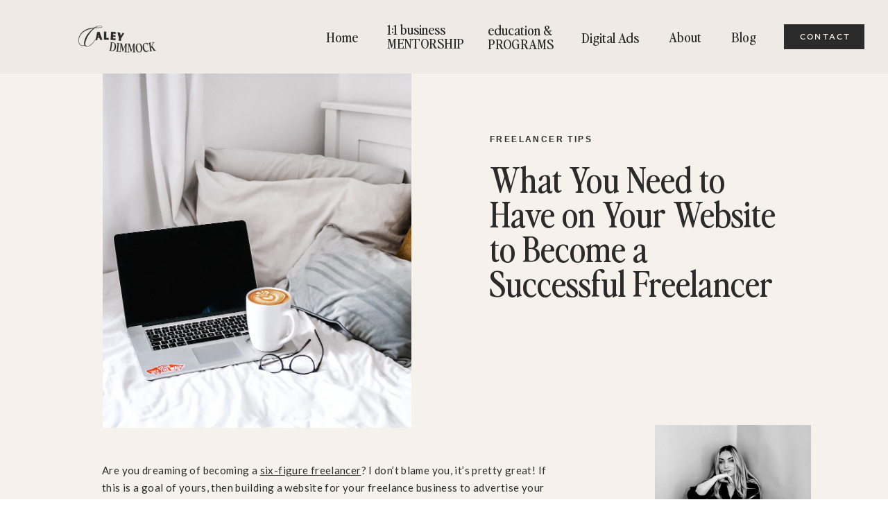

--- FILE ---
content_type: text/html; charset=UTF-8
request_url: https://caleydimmock.com/2020/10/03/what-to-have-on-freelancer-website/
body_size: 25921
content:
<!DOCTYPE html>
<html lang="en-US" class="d">
<head>
<link rel="stylesheet" type="text/css" href="//lib.showit.co/engine/2.6.4/showit.css" />
<title>What You Need to Have on Your Website to Become a Successful Freelancer | caleydimmock.com</title>
<meta name='robots' content='max-image-preview:large' />

            <script data-no-defer="1" data-ezscrex="false" data-cfasync="false" data-pagespeed-no-defer data-cookieconsent="ignore">
                var ctPublicFunctions = {"_ajax_nonce":"65b2d31636","_rest_nonce":"57ec86c214","_ajax_url":"\/wp-admin\/admin-ajax.php","_rest_url":"https:\/\/caleydimmock.com\/wp-json\/","data__cookies_type":"native","data__ajax_type":"custom_ajax","data__bot_detector_enabled":1,"data__frontend_data_log_enabled":1,"cookiePrefix":"","wprocket_detected":false,"host_url":"caleydimmock.com","text__ee_click_to_select":"Click to select the whole data","text__ee_original_email":"The complete one is","text__ee_got_it":"Got it","text__ee_blocked":"Blocked","text__ee_cannot_connect":"Cannot connect","text__ee_cannot_decode":"Can not decode email. Unknown reason","text__ee_email_decoder":"CleanTalk email decoder","text__ee_wait_for_decoding":"The magic is on the way!","text__ee_decoding_process":"Please wait a few seconds while we decode the contact data."}
            </script>
        
            <script data-no-defer="1" data-ezscrex="false" data-cfasync="false" data-pagespeed-no-defer data-cookieconsent="ignore">
                var ctPublic = {"_ajax_nonce":"65b2d31636","settings__forms__check_internal":"0","settings__forms__check_external":"0","settings__forms__force_protection":0,"settings__forms__search_test":"0","settings__data__bot_detector_enabled":1,"settings__sfw__anti_crawler":0,"blog_home":"https:\/\/caleydimmock.com\/","pixel__setting":"3","pixel__enabled":false,"pixel__url":"https:\/\/moderate9-v4.cleantalk.org\/pixel\/c6f1f36b8fb1cde9bcd45c1d75973412.gif","data__email_check_before_post":"1","data__email_check_exist_post":1,"data__cookies_type":"native","data__key_is_ok":true,"data__visible_fields_required":true,"wl_brandname":"Anti-Spam by CleanTalk","wl_brandname_short":"CleanTalk","ct_checkjs_key":1374821795,"emailEncoderPassKey":"582c74d06aae4c2cd884c7c74c278546","bot_detector_forms_excluded":"W10=","advancedCacheExists":false,"varnishCacheExists":false,"wc_ajax_add_to_cart":false}
            </script>
        <link rel='dns-prefetch' href='//fd.cleantalk.org' />
<link rel="alternate" type="application/rss+xml" title="caleydimmock.com &raquo; Feed" href="https://caleydimmock.com/feed/" />
<link rel="alternate" type="application/rss+xml" title="caleydimmock.com &raquo; Comments Feed" href="https://caleydimmock.com/comments/feed/" />
<link rel="alternate" type="application/rss+xml" title="caleydimmock.com &raquo; What You Need to Have on Your Website to Become a Successful Freelancer Comments Feed" href="https://caleydimmock.com/2020/10/03/what-to-have-on-freelancer-website/feed/" />
<script type="text/javascript">
/* <![CDATA[ */
window._wpemojiSettings = {"baseUrl":"https:\/\/s.w.org\/images\/core\/emoji\/16.0.1\/72x72\/","ext":".png","svgUrl":"https:\/\/s.w.org\/images\/core\/emoji\/16.0.1\/svg\/","svgExt":".svg","source":{"concatemoji":"https:\/\/caleydimmock.com\/wp-includes\/js\/wp-emoji-release.min.js?ver=6.8.3"}};
/*! This file is auto-generated */
!function(s,n){var o,i,e;function c(e){try{var t={supportTests:e,timestamp:(new Date).valueOf()};sessionStorage.setItem(o,JSON.stringify(t))}catch(e){}}function p(e,t,n){e.clearRect(0,0,e.canvas.width,e.canvas.height),e.fillText(t,0,0);var t=new Uint32Array(e.getImageData(0,0,e.canvas.width,e.canvas.height).data),a=(e.clearRect(0,0,e.canvas.width,e.canvas.height),e.fillText(n,0,0),new Uint32Array(e.getImageData(0,0,e.canvas.width,e.canvas.height).data));return t.every(function(e,t){return e===a[t]})}function u(e,t){e.clearRect(0,0,e.canvas.width,e.canvas.height),e.fillText(t,0,0);for(var n=e.getImageData(16,16,1,1),a=0;a<n.data.length;a++)if(0!==n.data[a])return!1;return!0}function f(e,t,n,a){switch(t){case"flag":return n(e,"\ud83c\udff3\ufe0f\u200d\u26a7\ufe0f","\ud83c\udff3\ufe0f\u200b\u26a7\ufe0f")?!1:!n(e,"\ud83c\udde8\ud83c\uddf6","\ud83c\udde8\u200b\ud83c\uddf6")&&!n(e,"\ud83c\udff4\udb40\udc67\udb40\udc62\udb40\udc65\udb40\udc6e\udb40\udc67\udb40\udc7f","\ud83c\udff4\u200b\udb40\udc67\u200b\udb40\udc62\u200b\udb40\udc65\u200b\udb40\udc6e\u200b\udb40\udc67\u200b\udb40\udc7f");case"emoji":return!a(e,"\ud83e\udedf")}return!1}function g(e,t,n,a){var r="undefined"!=typeof WorkerGlobalScope&&self instanceof WorkerGlobalScope?new OffscreenCanvas(300,150):s.createElement("canvas"),o=r.getContext("2d",{willReadFrequently:!0}),i=(o.textBaseline="top",o.font="600 32px Arial",{});return e.forEach(function(e){i[e]=t(o,e,n,a)}),i}function t(e){var t=s.createElement("script");t.src=e,t.defer=!0,s.head.appendChild(t)}"undefined"!=typeof Promise&&(o="wpEmojiSettingsSupports",i=["flag","emoji"],n.supports={everything:!0,everythingExceptFlag:!0},e=new Promise(function(e){s.addEventListener("DOMContentLoaded",e,{once:!0})}),new Promise(function(t){var n=function(){try{var e=JSON.parse(sessionStorage.getItem(o));if("object"==typeof e&&"number"==typeof e.timestamp&&(new Date).valueOf()<e.timestamp+604800&&"object"==typeof e.supportTests)return e.supportTests}catch(e){}return null}();if(!n){if("undefined"!=typeof Worker&&"undefined"!=typeof OffscreenCanvas&&"undefined"!=typeof URL&&URL.createObjectURL&&"undefined"!=typeof Blob)try{var e="postMessage("+g.toString()+"("+[JSON.stringify(i),f.toString(),p.toString(),u.toString()].join(",")+"));",a=new Blob([e],{type:"text/javascript"}),r=new Worker(URL.createObjectURL(a),{name:"wpTestEmojiSupports"});return void(r.onmessage=function(e){c(n=e.data),r.terminate(),t(n)})}catch(e){}c(n=g(i,f,p,u))}t(n)}).then(function(e){for(var t in e)n.supports[t]=e[t],n.supports.everything=n.supports.everything&&n.supports[t],"flag"!==t&&(n.supports.everythingExceptFlag=n.supports.everythingExceptFlag&&n.supports[t]);n.supports.everythingExceptFlag=n.supports.everythingExceptFlag&&!n.supports.flag,n.DOMReady=!1,n.readyCallback=function(){n.DOMReady=!0}}).then(function(){return e}).then(function(){var e;n.supports.everything||(n.readyCallback(),(e=n.source||{}).concatemoji?t(e.concatemoji):e.wpemoji&&e.twemoji&&(t(e.twemoji),t(e.wpemoji)))}))}((window,document),window._wpemojiSettings);
/* ]]> */
</script>
<style id='wp-emoji-styles-inline-css' type='text/css'>

	img.wp-smiley, img.emoji {
		display: inline !important;
		border: none !important;
		box-shadow: none !important;
		height: 1em !important;
		width: 1em !important;
		margin: 0 0.07em !important;
		vertical-align: -0.1em !important;
		background: none !important;
		padding: 0 !important;
	}
</style>
<link rel='stylesheet' id='wp-block-library-css' href='https://caleydimmock.com/wp-includes/css/dist/block-library/style.min.css?ver=6.8.3' type='text/css' media='all' />
<style id='classic-theme-styles-inline-css' type='text/css'>
/*! This file is auto-generated */
.wp-block-button__link{color:#fff;background-color:#32373c;border-radius:9999px;box-shadow:none;text-decoration:none;padding:calc(.667em + 2px) calc(1.333em + 2px);font-size:1.125em}.wp-block-file__button{background:#32373c;color:#fff;text-decoration:none}
</style>
<style id='global-styles-inline-css' type='text/css'>
:root{--wp--preset--aspect-ratio--square: 1;--wp--preset--aspect-ratio--4-3: 4/3;--wp--preset--aspect-ratio--3-4: 3/4;--wp--preset--aspect-ratio--3-2: 3/2;--wp--preset--aspect-ratio--2-3: 2/3;--wp--preset--aspect-ratio--16-9: 16/9;--wp--preset--aspect-ratio--9-16: 9/16;--wp--preset--color--black: #000000;--wp--preset--color--cyan-bluish-gray: #abb8c3;--wp--preset--color--white: #ffffff;--wp--preset--color--pale-pink: #f78da7;--wp--preset--color--vivid-red: #cf2e2e;--wp--preset--color--luminous-vivid-orange: #ff6900;--wp--preset--color--luminous-vivid-amber: #fcb900;--wp--preset--color--light-green-cyan: #7bdcb5;--wp--preset--color--vivid-green-cyan: #00d084;--wp--preset--color--pale-cyan-blue: #8ed1fc;--wp--preset--color--vivid-cyan-blue: #0693e3;--wp--preset--color--vivid-purple: #9b51e0;--wp--preset--gradient--vivid-cyan-blue-to-vivid-purple: linear-gradient(135deg,rgba(6,147,227,1) 0%,rgb(155,81,224) 100%);--wp--preset--gradient--light-green-cyan-to-vivid-green-cyan: linear-gradient(135deg,rgb(122,220,180) 0%,rgb(0,208,130) 100%);--wp--preset--gradient--luminous-vivid-amber-to-luminous-vivid-orange: linear-gradient(135deg,rgba(252,185,0,1) 0%,rgba(255,105,0,1) 100%);--wp--preset--gradient--luminous-vivid-orange-to-vivid-red: linear-gradient(135deg,rgba(255,105,0,1) 0%,rgb(207,46,46) 100%);--wp--preset--gradient--very-light-gray-to-cyan-bluish-gray: linear-gradient(135deg,rgb(238,238,238) 0%,rgb(169,184,195) 100%);--wp--preset--gradient--cool-to-warm-spectrum: linear-gradient(135deg,rgb(74,234,220) 0%,rgb(151,120,209) 20%,rgb(207,42,186) 40%,rgb(238,44,130) 60%,rgb(251,105,98) 80%,rgb(254,248,76) 100%);--wp--preset--gradient--blush-light-purple: linear-gradient(135deg,rgb(255,206,236) 0%,rgb(152,150,240) 100%);--wp--preset--gradient--blush-bordeaux: linear-gradient(135deg,rgb(254,205,165) 0%,rgb(254,45,45) 50%,rgb(107,0,62) 100%);--wp--preset--gradient--luminous-dusk: linear-gradient(135deg,rgb(255,203,112) 0%,rgb(199,81,192) 50%,rgb(65,88,208) 100%);--wp--preset--gradient--pale-ocean: linear-gradient(135deg,rgb(255,245,203) 0%,rgb(182,227,212) 50%,rgb(51,167,181) 100%);--wp--preset--gradient--electric-grass: linear-gradient(135deg,rgb(202,248,128) 0%,rgb(113,206,126) 100%);--wp--preset--gradient--midnight: linear-gradient(135deg,rgb(2,3,129) 0%,rgb(40,116,252) 100%);--wp--preset--font-size--small: 13px;--wp--preset--font-size--medium: 20px;--wp--preset--font-size--large: 36px;--wp--preset--font-size--x-large: 42px;--wp--preset--spacing--20: 0.44rem;--wp--preset--spacing--30: 0.67rem;--wp--preset--spacing--40: 1rem;--wp--preset--spacing--50: 1.5rem;--wp--preset--spacing--60: 2.25rem;--wp--preset--spacing--70: 3.38rem;--wp--preset--spacing--80: 5.06rem;--wp--preset--shadow--natural: 6px 6px 9px rgba(0, 0, 0, 0.2);--wp--preset--shadow--deep: 12px 12px 50px rgba(0, 0, 0, 0.4);--wp--preset--shadow--sharp: 6px 6px 0px rgba(0, 0, 0, 0.2);--wp--preset--shadow--outlined: 6px 6px 0px -3px rgba(255, 255, 255, 1), 6px 6px rgba(0, 0, 0, 1);--wp--preset--shadow--crisp: 6px 6px 0px rgba(0, 0, 0, 1);}:where(.is-layout-flex){gap: 0.5em;}:where(.is-layout-grid){gap: 0.5em;}body .is-layout-flex{display: flex;}.is-layout-flex{flex-wrap: wrap;align-items: center;}.is-layout-flex > :is(*, div){margin: 0;}body .is-layout-grid{display: grid;}.is-layout-grid > :is(*, div){margin: 0;}:where(.wp-block-columns.is-layout-flex){gap: 2em;}:where(.wp-block-columns.is-layout-grid){gap: 2em;}:where(.wp-block-post-template.is-layout-flex){gap: 1.25em;}:where(.wp-block-post-template.is-layout-grid){gap: 1.25em;}.has-black-color{color: var(--wp--preset--color--black) !important;}.has-cyan-bluish-gray-color{color: var(--wp--preset--color--cyan-bluish-gray) !important;}.has-white-color{color: var(--wp--preset--color--white) !important;}.has-pale-pink-color{color: var(--wp--preset--color--pale-pink) !important;}.has-vivid-red-color{color: var(--wp--preset--color--vivid-red) !important;}.has-luminous-vivid-orange-color{color: var(--wp--preset--color--luminous-vivid-orange) !important;}.has-luminous-vivid-amber-color{color: var(--wp--preset--color--luminous-vivid-amber) !important;}.has-light-green-cyan-color{color: var(--wp--preset--color--light-green-cyan) !important;}.has-vivid-green-cyan-color{color: var(--wp--preset--color--vivid-green-cyan) !important;}.has-pale-cyan-blue-color{color: var(--wp--preset--color--pale-cyan-blue) !important;}.has-vivid-cyan-blue-color{color: var(--wp--preset--color--vivid-cyan-blue) !important;}.has-vivid-purple-color{color: var(--wp--preset--color--vivid-purple) !important;}.has-black-background-color{background-color: var(--wp--preset--color--black) !important;}.has-cyan-bluish-gray-background-color{background-color: var(--wp--preset--color--cyan-bluish-gray) !important;}.has-white-background-color{background-color: var(--wp--preset--color--white) !important;}.has-pale-pink-background-color{background-color: var(--wp--preset--color--pale-pink) !important;}.has-vivid-red-background-color{background-color: var(--wp--preset--color--vivid-red) !important;}.has-luminous-vivid-orange-background-color{background-color: var(--wp--preset--color--luminous-vivid-orange) !important;}.has-luminous-vivid-amber-background-color{background-color: var(--wp--preset--color--luminous-vivid-amber) !important;}.has-light-green-cyan-background-color{background-color: var(--wp--preset--color--light-green-cyan) !important;}.has-vivid-green-cyan-background-color{background-color: var(--wp--preset--color--vivid-green-cyan) !important;}.has-pale-cyan-blue-background-color{background-color: var(--wp--preset--color--pale-cyan-blue) !important;}.has-vivid-cyan-blue-background-color{background-color: var(--wp--preset--color--vivid-cyan-blue) !important;}.has-vivid-purple-background-color{background-color: var(--wp--preset--color--vivid-purple) !important;}.has-black-border-color{border-color: var(--wp--preset--color--black) !important;}.has-cyan-bluish-gray-border-color{border-color: var(--wp--preset--color--cyan-bluish-gray) !important;}.has-white-border-color{border-color: var(--wp--preset--color--white) !important;}.has-pale-pink-border-color{border-color: var(--wp--preset--color--pale-pink) !important;}.has-vivid-red-border-color{border-color: var(--wp--preset--color--vivid-red) !important;}.has-luminous-vivid-orange-border-color{border-color: var(--wp--preset--color--luminous-vivid-orange) !important;}.has-luminous-vivid-amber-border-color{border-color: var(--wp--preset--color--luminous-vivid-amber) !important;}.has-light-green-cyan-border-color{border-color: var(--wp--preset--color--light-green-cyan) !important;}.has-vivid-green-cyan-border-color{border-color: var(--wp--preset--color--vivid-green-cyan) !important;}.has-pale-cyan-blue-border-color{border-color: var(--wp--preset--color--pale-cyan-blue) !important;}.has-vivid-cyan-blue-border-color{border-color: var(--wp--preset--color--vivid-cyan-blue) !important;}.has-vivid-purple-border-color{border-color: var(--wp--preset--color--vivid-purple) !important;}.has-vivid-cyan-blue-to-vivid-purple-gradient-background{background: var(--wp--preset--gradient--vivid-cyan-blue-to-vivid-purple) !important;}.has-light-green-cyan-to-vivid-green-cyan-gradient-background{background: var(--wp--preset--gradient--light-green-cyan-to-vivid-green-cyan) !important;}.has-luminous-vivid-amber-to-luminous-vivid-orange-gradient-background{background: var(--wp--preset--gradient--luminous-vivid-amber-to-luminous-vivid-orange) !important;}.has-luminous-vivid-orange-to-vivid-red-gradient-background{background: var(--wp--preset--gradient--luminous-vivid-orange-to-vivid-red) !important;}.has-very-light-gray-to-cyan-bluish-gray-gradient-background{background: var(--wp--preset--gradient--very-light-gray-to-cyan-bluish-gray) !important;}.has-cool-to-warm-spectrum-gradient-background{background: var(--wp--preset--gradient--cool-to-warm-spectrum) !important;}.has-blush-light-purple-gradient-background{background: var(--wp--preset--gradient--blush-light-purple) !important;}.has-blush-bordeaux-gradient-background{background: var(--wp--preset--gradient--blush-bordeaux) !important;}.has-luminous-dusk-gradient-background{background: var(--wp--preset--gradient--luminous-dusk) !important;}.has-pale-ocean-gradient-background{background: var(--wp--preset--gradient--pale-ocean) !important;}.has-electric-grass-gradient-background{background: var(--wp--preset--gradient--electric-grass) !important;}.has-midnight-gradient-background{background: var(--wp--preset--gradient--midnight) !important;}.has-small-font-size{font-size: var(--wp--preset--font-size--small) !important;}.has-medium-font-size{font-size: var(--wp--preset--font-size--medium) !important;}.has-large-font-size{font-size: var(--wp--preset--font-size--large) !important;}.has-x-large-font-size{font-size: var(--wp--preset--font-size--x-large) !important;}
:where(.wp-block-post-template.is-layout-flex){gap: 1.25em;}:where(.wp-block-post-template.is-layout-grid){gap: 1.25em;}
:where(.wp-block-columns.is-layout-flex){gap: 2em;}:where(.wp-block-columns.is-layout-grid){gap: 2em;}
:root :where(.wp-block-pullquote){font-size: 1.5em;line-height: 1.6;}
</style>
<link rel='stylesheet' id='cleantalk-public-css-css' href='https://caleydimmock.com/wp-content/plugins/cleantalk-spam-protect/css/cleantalk-public.min.css?ver=6.67_1762383149' type='text/css' media='all' />
<link rel='stylesheet' id='cleantalk-email-decoder-css-css' href='https://caleydimmock.com/wp-content/plugins/cleantalk-spam-protect/css/cleantalk-email-decoder.min.css?ver=6.67_1762383149' type='text/css' media='all' />
<script type="text/javascript" src="https://caleydimmock.com/wp-content/plugins/cleantalk-spam-protect/js/apbct-public-bundle.min.js?ver=6.67_1762383149" id="apbct-public-bundle.min-js-js"></script>
<script type="text/javascript" src="https://fd.cleantalk.org/ct-bot-detector-wrapper.js?ver=6.67" id="ct_bot_detector-js" defer="defer" data-wp-strategy="defer"></script>
<script type="text/javascript" src="https://caleydimmock.com/wp-includes/js/jquery/jquery.min.js?ver=3.7.1" id="jquery-core-js"></script>
<script type="text/javascript" src="https://caleydimmock.com/wp-includes/js/jquery/jquery-migrate.min.js?ver=3.4.1" id="jquery-migrate-js"></script>
<script type="text/javascript" src="https://caleydimmock.com/wp-content/plugins/showit/public/js/showit.js?ver=1765944798" id="si-script-js"></script>
<link rel="https://api.w.org/" href="https://caleydimmock.com/wp-json/" /><link rel="alternate" title="JSON" type="application/json" href="https://caleydimmock.com/wp-json/wp/v2/posts/2243" /><link rel="EditURI" type="application/rsd+xml" title="RSD" href="https://caleydimmock.com/xmlrpc.php?rsd" />
<link rel="canonical" href="https://caleydimmock.com/2020/10/03/what-to-have-on-freelancer-website/" />
<link rel='shortlink' href='https://caleydimmock.com/?p=2243' />
<link rel="alternate" title="oEmbed (JSON)" type="application/json+oembed" href="https://caleydimmock.com/wp-json/oembed/1.0/embed?url=https%3A%2F%2Fcaleydimmock.com%2F2020%2F10%2F03%2Fwhat-to-have-on-freelancer-website%2F" />
<link rel="alternate" title="oEmbed (XML)" type="text/xml+oembed" href="https://caleydimmock.com/wp-json/oembed/1.0/embed?url=https%3A%2F%2Fcaleydimmock.com%2F2020%2F10%2F03%2Fwhat-to-have-on-freelancer-website%2F&#038;format=xml" />
<style type="text/css">.recentcomments a{display:inline !important;padding:0 !important;margin:0 !important;}</style>
<meta charset="UTF-8" />
<meta name="viewport" content="width=device-width, initial-scale=1" />
<link rel="icon" type="image/png" href="//static.showit.co/200/emhHeieuS_ym9Vbr75YsPQ/129373/cd-logo.png" />
<link rel="preconnect" href="https://static.showit.co" />

<link rel="preconnect" href="https://fonts.googleapis.com">
<link rel="preconnect" href="https://fonts.gstatic.com" crossorigin>
<link href="https://fonts.googleapis.com/css?family=Lato:regular|Oswald:regular" rel="stylesheet" type="text/css"/>
<style>
@font-face{font-family:The Impressionist;src:url('//static.showit.co/file/vjX6gabQTQ6R1Bqex1xLBw/shared/theimpressionist.woff');}
@font-face{font-family:Comm Sans SemiBold;src:url('//static.showit.co/file/mUXiWcFGQQSBmedpcwNiAw/shared/commuterssans-semibold.woff');}
@font-face{font-family:Perfectly Nineties Regular;src:url('//static.showit.co/file/9Cb9ehszQja1IgzMmuRYyA/129373/perfectlynineties-regular.woff');}
@font-face{font-family:Commuters Semi;src:url('//static.showit.co/file/mUXiWcFGQQSBmedpcwNiAw/shared/commuterssans-semibold.woff');}
@font-face{font-family:Perfectly Ninties;src:url('//static.showit.co/file/gIjEkvcjRsaVMu7S5BA1tQ/129373/perfectlynineties-regular.woff');}
</style>
<script id="init_data" type="application/json">
{"mobile":{"w":320},"desktop":{"w":1200,"defaultTrIn":{"type":"fade"},"defaultTrOut":{"type":"fade"},"bgFillType":"color","bgColor":"colors-7"},"sid":"8nyw8qinqxeufbtki8hjeq","break":768,"assetURL":"//static.showit.co","contactFormId":"129373/253273","cfAction":"aHR0cHM6Ly9jbGllbnRzZXJ2aWNlLnNob3dpdC5jby9jb250YWN0Zm9ybQ==","sgAction":"aHR0cHM6Ly9jbGllbnRzZXJ2aWNlLnNob3dpdC5jby9zb2NpYWxncmlk","blockData":[{"slug":"mobile-menu","visible":"m","states":[],"d":{"h":85,"w":1200,"locking":{"offset":0},"bgFillType":"color","bgColor":"colors-7","bgMediaType":"none"},"m":{"h":383,"w":320,"locking":{"side":"t","offset":0},"nature":"wH","stateTrIn":{"type":"fade","duration":0.2},"stateTrOut":{"type":"fade","duration":0.2},"bgFillType":"color","bgColor":"colors-4","bgMediaType":"none"}},{"slug":"mobile-menu-closed","visible":"m","states":[],"d":{"h":222,"w":1200,"locking":{},"bgFillType":"color","bgColor":"colors-7","bgMediaType":"none"},"m":{"h":50,"w":320,"locking":{"side":"st"},"bgFillType":"color","bgColor":"colors-4","bgMediaType":"none"}},{"slug":"menu","visible":"d","states":[],"d":{"h":106,"w":1200,"locking":{},"bgFillType":"color","bgColor":"#efeae3","bgMediaType":"none"},"m":{"h":40,"w":320,"locking":{"side":"st"},"bgFillType":"color","bgColor":"colors-7","bgMediaType":"none"}},{"slug":"post-title","visible":"a","states":[{"d":{"bgFillType":"color","bgColor":"#000000:0","bgMediaType":"none"},"m":{"bgFillType":"color","bgColor":"#000000:0","bgMediaType":"none"},"slug":"view-1"}],"d":{"h":390,"w":1200,"nature":"dH","bgFillType":"color","bgColor":"colors-4","bgMediaType":"none"},"m":{"h":439,"w":320,"nature":"dH","bgFillType":"color","bgColor":"colors-4","bgMediaType":"none"},"stateTrans":[{}]},{"slug":"blog-sidebar","visible":"d","states":[],"d":{"h":10,"w":1200,"bgFillType":"color","bgColor":"colors-4","bgMediaType":"none"},"m":{"h":1682,"w":320,"bgFillType":"color","bgColor":"#FFFFFF","bgMediaType":"none"}},{"slug":"post-content","visible":"a","states":[{"d":{"bgFillType":"color","bgColor":"#000000:0","bgMediaType":"none"},"m":{"bgFillType":"color","bgColor":"#000000:0","bgMediaType":"none"},"slug":"view-1"}],"d":{"h":612,"w":1200,"nature":"dH","bgFillType":"color","bgColor":"colors-4","bgMediaType":"none"},"m":{"h":1153,"w":320,"nature":"dH","bgFillType":"color","bgColor":"colors-4","bgMediaType":"none"},"stateTrans":[{}]},{"slug":"comment","visible":"a","states":[{"d":{"bgFillType":"color","bgColor":"#000000:0","bgMediaType":"none"},"m":{"bgFillType":"color","bgColor":"#000000:0","bgMediaType":"none"},"slug":"show-comments"},{"d":{"bgFillType":"color","bgColor":"#000000:0","bgMediaType":"none"},"m":{"bgFillType":"color","bgColor":"#000000:0","bgMediaType":"none"},"slug":"hide-comments"}],"d":{"h":86,"w":1200,"bgFillType":"color","bgColor":"colors-4","bgMediaType":"none"},"m":{"h":106,"w":320,"nature":"dH","bgFillType":"color","bgColor":"colors-4","bgMediaType":"none"},"stateTrans":[{},{}]},{"slug":"existing-comments","visible":"a","states":[],"d":{"h":66,"w":1200,"nature":"dH","bgFillType":"color","bgColor":"colors-4","bgMediaType":"none"},"m":{"h":170,"w":320,"nature":"dH","bgFillType":"color","bgColor":"colors-4","bgMediaType":"none"}},{"slug":"comments-form","visible":"a","states":[],"d":{"h":104,"w":1200,"nature":"dH","bgFillType":"color","bgColor":"colors-4","bgMediaType":"none"},"m":{"h":178,"w":320,"nature":"dH","bgFillType":"color","bgColor":"colors-4","bgMediaType":"none"}},{"slug":"padding","visible":"d","states":[],"d":{"h":105,"w":1200,"bgFillType":"color","bgColor":"colors-4","bgMediaType":"none"},"m":{"h":41,"w":320,"bgFillType":"color","bgColor":"colors-4","bgMediaType":"none"}},{"slug":"pagination","visible":"a","states":[],"d":{"h":176,"w":1200,"nature":"dH","bgFillType":"color","bgColor":"colors-4","bgMediaType":"none"},"m":{"h":410,"w":320,"nature":"dH","bgFillType":"color","bgColor":"colors-2","bgMediaType":"none"}},{"slug":"blog-about","visible":"a","states":[],"d":{"h":862,"w":1200,"bgFillType":"color","bgColor":"colors-0","bgMediaType":"none"},"m":{"h":925,"w":320,"bgFillType":"color","bgColor":"colors-2","bgMediaType":"none"}},{"slug":"instagram","visible":"a","states":[],"d":{"h":699,"w":1200,"bgFillType":"color","bgColor":"colors-2","bgMediaType":"none"},"m":{"h":1066,"w":320,"bgFillType":"color","bgColor":"colors-2","bgMediaType":"none"}}],"elementData":[{"type":"simple","visible":"m","id":"mobile-menu_0","blockId":"mobile-menu","m":{"x":0,"y":0,"w":320,"h":70,"a":0,"lockV":"t"},"d":{"x":360,"y":26,"w":480,"h":34,"a":0}},{"type":"icon","visible":"m","id":"mobile-menu_1","blockId":"mobile-menu","m":{"x":30,"y":332,"w":21,"h":22,"a":0,"lockV":"b"},"d":{"x":151.755,"y":273.459,"w":25.756,"h":26.48,"a":0}},{"type":"icon","visible":"m","id":"mobile-menu_2","blockId":"mobile-menu","m":{"x":69,"y":332,"w":21,"h":22,"a":0,"lockV":"b"},"d":{"x":185.005,"y":271.191,"w":30.006,"h":31.015,"a":0}},{"type":"icon","visible":"m","id":"mobile-menu_3","blockId":"mobile-menu","m":{"x":112,"y":332,"w":21,"h":22,"a":0,"lockV":"b"},"d":{"x":225.755,"y":273.459,"w":25.756,"h":26.48,"a":0}},{"type":"icon","visible":"m","id":"mobile-menu_4","blockId":"mobile-menu","m":{"x":282,"y":24,"w":27,"h":24,"a":0,"lockV":"t"},"d":{"x":550,"y":-28,"w":100,"h":100,"a":0},"pc":[{"type":"hide","block":"mobile-menu"}]},{"type":"text","visible":"m","id":"mobile-menu_5","blockId":"mobile-menu","m":{"x":28,"y":102,"w":91,"h":17,"a":0,"lockV":"b"},"d":{"x":655,"y":34,"w":52,"h":26,"a":0,"lockH":"r"},"pc":[{"type":"hide","block":"mobile-menu"}]},{"type":"text","visible":"m","id":"mobile-menu_6","blockId":"mobile-menu","m":{"x":28,"y":176,"w":234,"h":17,"a":0,"lockV":"b"},"d":{"x":1018.6,"y":34,"w":77,"h":26,"a":0,"lockH":"r"}},{"type":"text","visible":"m","id":"mobile-menu_7","blockId":"mobile-menu","m":{"x":30,"y":292,"w":75,"h":17,"a":0,"lockV":"b"},"d":{"x":735.4,"y":34,"w":57,"h":26,"a":0,"lockH":"r"},"pc":[{"type":"hide","block":"mobile-menu"}]},{"type":"text","visible":"m","id":"mobile-menu_8","blockId":"mobile-menu","m":{"x":29,"y":214,"w":183,"h":21,"a":0,"lockV":"b"},"d":{"x":920.2,"y":34,"w":70,"h":26,"a":0,"lockH":"r"},"pc":[{"type":"hide","block":"mobile-menu"}]},{"type":"text","visible":"m","id":"mobile-menu_9","blockId":"mobile-menu","m":{"x":30,"y":256,"w":111,"h":16,"a":0,"lockV":"b"},"d":{"x":1018.6,"y":34,"w":77,"h":26,"a":0,"lockH":"r"},"pc":[{"type":"hide","block":"mobile-menu"}]},{"type":"graphic","visible":"a","id":"mobile-menu_10","blockId":"mobile-menu","m":{"x":21,"y":18,"w":78,"h":35,"a":0},"d":{"x":551,"y":13,"w":98,"h":59,"a":0},"c":{"key":"q0KlCVEVQym24Pa12O9E9g/129373/2.png","aspect_ratio":1}},{"type":"text","visible":"m","id":"mobile-menu_11","blockId":"mobile-menu","m":{"x":28,"y":140,"w":234,"h":16,"a":0,"lockV":"b"},"d":{"x":920.2,"y":34,"w":70,"h":26,"a":0,"lockH":"r"},"pc":[{"type":"hide","block":"mobile-menu"}]},{"type":"icon","visible":"m","id":"mobile-menu-closed_0","blockId":"mobile-menu-closed","m":{"x":280,"y":8,"w":24,"h":37,"a":0},"d":{"x":550,"y":-28,"w":100,"h":100,"a":0},"pc":[{"type":"show","block":"mobile-menu"}]},{"type":"graphic","visible":"a","id":"mobile-menu-closed_1","blockId":"mobile-menu-closed","m":{"x":13,"y":8,"w":71,"h":37,"a":0},"d":{"x":471,"y":34,"w":258,"h":155,"a":0},"c":{"key":"q0KlCVEVQym24Pa12O9E9g/129373/2.png","aspect_ratio":1}},{"type":"simple","visible":"d","id":"menu_0","blockId":"menu","m":{"x":48,"y":6,"w":224,"h":28,"a":0},"d":{"x":1050,"y":35,"w":116,"h":36,"a":0,"lockH":"r"}},{"type":"text","visible":"d","id":"menu_1","blockId":"menu","m":{"x":19,"y":18,"w":146,"h":37,"a":0},"d":{"x":1073,"y":45,"w":71,"h":23,"a":0,"lockH":"r"}},{"type":"text","visible":"d","id":"menu_2","blockId":"menu","m":{"x":19,"y":18,"w":146,"h":37,"a":0},"d":{"x":974,"y":43,"w":41,"h":20,"a":0,"lockH":"r"}},{"type":"text","visible":"d","id":"menu_3","blockId":"menu","m":{"x":19,"y":18,"w":146,"h":37,"a":0},"d":{"x":623,"y":33,"w":108,"h":43,"a":0,"lockH":"r"}},{"type":"text","visible":"d","id":"menu_4","blockId":"menu","m":{"x":19,"y":18,"w":146,"h":37,"a":0},"d":{"x":758,"y":44,"w":91,"h":18,"a":0,"lockH":"r"}},{"type":"text","visible":"d","id":"menu_5","blockId":"menu","m":{"x":19,"y":18,"w":146,"h":37,"a":0},"d":{"x":884,"y":43,"w":57,"h":20,"a":0,"lockH":"r"}},{"type":"text","visible":"d","id":"menu_6","blockId":"menu","m":{"x":19,"y":18,"w":146,"h":37,"a":0},"d":{"x":390,"y":43,"w":44,"h":20,"a":0,"lockH":"r"}},{"type":"text","visible":"d","id":"menu_7","blockId":"menu","m":{"x":19,"y":18,"w":146,"h":37,"a":0},"d":{"x":478,"y":32,"w":113,"h":42,"a":0,"lockH":"r"}},{"type":"graphic","visible":"a","id":"menu_8","blockId":"menu","m":{"x":137,"y":6,"w":47,"h":28,"a":0},"d":{"x":66,"y":33,"w":126,"h":53,"a":0},"c":{"key":"q0KlCVEVQym24Pa12O9E9g/129373/2.png","aspect_ratio":1}},{"type":"text","visible":"a","id":"post-title_view-1_0","blockId":"post-title","m":{"x":38,"y":50,"w":229,"h":22,"a":0},"d":{"x":666,"y":86,"w":300,"h":25,"a":0}},{"type":"text","visible":"a","id":"post-title_view-1_1","blockId":"post-title","m":{"x":38,"y":86,"w":261,"h":104,"a":0},"d":{"x":666,"y":126,"w":417,"h":154,"a":0}},{"type":"graphic","visible":"a","id":"post-title_view-1_2","blockId":"post-title","m":{"x":0,"y":232,"w":267,"h":276,"a":0,"lockV":"b"},"d":{"x":108,"y":0,"w":445,"h":465,"a":0,"trIn":{"cl":"fadeIn","d":"0.5","dl":"0"},"lockV":"bs"},"c":{"key":"Fx7FtcsiQ6uJghEPt9sCXA/shared/clarisse-meyer-vipfhzr8dio-unsplash.jpg","aspect_ratio":1.5}},{"type":"simple","visible":"a","id":"blog-sidebar_0","blockId":"blog-sidebar","m":{"x":0,"y":327,"w":302,"h":488,"a":0},"d":{"x":886,"y":2172,"w":296,"h":491,"a":0}},{"type":"graphic","visible":"a","id":"blog-sidebar_1","blockId":"blog-sidebar","m":{"x":-5,"y":452,"w":250,"h":329,"a":0},"d":{"x":904,"y":71,"w":225,"h":277,"a":0,"gs":{"s":100}},"c":{"key":"6K6JZxWWR56N2mDcD-GFUQ/129373/caleydimmock-business-coach-2_-blackandwhite.jpg","aspect_ratio":0.66741}},{"type":"icon","visible":"a","id":"blog-sidebar_2","blockId":"blog-sidebar","m":{"x":302,"y":568,"w":19.566,"h":16.509,"a":0},"d":{"x":1004,"y":602,"w":21,"h":17,"a":0}},{"type":"icon","visible":"a","id":"blog-sidebar_3","blockId":"blog-sidebar","m":{"x":267,"y":566,"w":22.639,"h":22.323,"a":0},"d":{"x":969,"y":600,"w":25,"h":21,"a":0}},{"type":"icon","visible":"a","id":"blog-sidebar_4","blockId":"blog-sidebar","m":{"x":229,"y":565,"w":22.639,"h":22.323,"a":0},"d":{"x":931,"y":600,"w":25,"h":21,"a":0}},{"type":"icon","visible":"a","id":"blog-sidebar_5","blockId":"blog-sidebar","m":{"x":196,"y":563,"w":22.639,"h":22.323,"a":0},"d":{"x":898,"y":599,"w":25,"h":21,"a":0}},{"type":"text","visible":"a","id":"blog-sidebar_6","blockId":"blog-sidebar","m":{"x":-10,"y":666,"w":245,"h":21,"a":0},"d":{"x":904,"y":383,"w":214,"h":44,"a":0}},{"type":"simple","visible":"a","id":"blog-sidebar_7","blockId":"blog-sidebar","m":{"x":113,"y":611,"w":224.007,"h":41.01,"a":0},"d":{"x":904,"y":653,"w":251,"h":42,"a":0}},{"type":"text","visible":"a","id":"blog-sidebar_8","blockId":"blog-sidebar","m":{"x":130,"y":619,"w":96,"h":19,"a":0},"d":{"x":921,"y":664,"w":196,"h":16,"a":0}},{"type":"text","visible":"a","id":"blog-sidebar_9","blockId":"blog-sidebar","m":{"x":112,"y":417,"w":224.006,"h":134.01,"a":0},"d":{"x":904,"y":443,"w":245,"h":140,"a":0}},{"type":"text","visible":"a","id":"blog-sidebar_10","blockId":"blog-sidebar","m":{"x":189,"y":16,"w":99,"h":125,"a":0},"d":{"x":869,"y":296,"w":187,"h":60,"a":-5}},{"type":"text","visible":"a","id":"blog-sidebar_11","blockId":"blog-sidebar","m":{"x":23,"y":134,"w":226,"h":103,"a":0},"d":{"x":916,"y":2475,"w":239,"h":61,"a":0}},{"type":"simple","visible":"a","id":"blog-sidebar_12","blockId":"blog-sidebar","m":{"x":32,"y":367,"w":197,"h":50,"a":0},"d":{"x":955,"y":2556,"w":159,"h":47,"a":0}},{"type":"text","visible":"a","id":"blog-sidebar_13","blockId":"blog-sidebar","m":{"x":50,"y":383,"w":161,"h":18,"a":0},"d":{"x":966,"y":2571,"w":137,"h":19,"a":0}},{"type":"graphic","visible":"a","id":"blog-sidebar_14","blockId":"blog-sidebar","m":{"x":28,"y":84,"w":265,"h":165,"a":0,"gs":{"p":100,"y":100,"x":100}},"d":{"x":906,"y":790,"w":251,"h":191,"a":0,"gs":{"t":"cover","p":100,"y":100,"x":100}},"c":{"key":"T1b19KV_RK-lJnsTBgRzLw/129373/freelance-life-working.jpg","aspect_ratio":0.66677}},{"type":"text","visible":"a","id":"blog-sidebar_15","blockId":"blog-sidebar","m":{"x":68,"y":189,"w":186,"h":56,"a":0},"d":{"x":939,"y":1007,"w":186,"h":31,"a":0,"trIn":{"cl":"fadeIn","d":"0.5","dl":"0"}}},{"type":"graphic","visible":"a","id":"blog-sidebar_16","blockId":"blog-sidebar","m":{"x":23,"y":298,"w":275,"h":165,"a":0,"gs":{"p":100,"y":100,"x":100}},"d":{"x":906,"y":1129,"w":251,"h":191,"a":0,"gs":{"t":"cover","p":100,"y":100,"x":100,"s":20}},"c":{"key":"0MB1ILG_R8uOi7M63cZrew/129373/how-to-set-freelance-rates-caleydimmock.jpg","aspect_ratio":1.49792}},{"type":"text","visible":"a","id":"blog-sidebar_17","blockId":"blog-sidebar","m":{"x":68,"y":404,"w":186,"h":56,"a":0},"d":{"x":931,"y":1346,"w":207,"h":30,"a":0,"trIn":{"cl":"fadeIn","d":"0.5","dl":"0"}}},{"type":"text","visible":"a","id":"blog-sidebar_18","blockId":"blog-sidebar","m":{"x":86,"y":436,"w":149,"h":57,"a":0},"d":{"x":932,"y":1382,"w":199,"h":51,"a":0,"trIn":{"cl":"fadeIn","d":"0.5","dl":"0"}}},{"type":"text","visible":"a","id":"blog-sidebar_19","blockId":"blog-sidebar","m":{"x":62,"y":29,"w":197,"h":19,"a":0},"d":{"x":933,"y":736,"w":197,"h":19,"a":0}},{"type":"graphic","visible":"a","id":"blog-sidebar_20","blockId":"blog-sidebar","m":{"x":23,"y":516,"w":275,"h":165,"a":0,"gs":{"p":100,"y":100,"x":100}},"d":{"x":906,"y":1470,"w":251,"h":194,"a":0,"gs":{"t":"cover","p":100,"y":100,"x":100}},"c":{"key":"JokI3jdWTfyyOj1-1ph98w/129373/caleydimmock-digital-martkeing-vancouver.jpg","aspect_ratio":0.8}},{"type":"text","visible":"a","id":"blog-sidebar_21","blockId":"blog-sidebar","m":{"x":68,"y":620,"w":186,"h":56,"a":0},"d":{"x":905,"y":1694,"w":253,"h":30,"a":0,"trIn":{"cl":"fadeIn","d":"0.5","dl":"0"}}},{"type":"text","visible":"a","id":"blog-sidebar_22","blockId":"blog-sidebar","m":{"x":78,"y":652,"w":165,"h":57,"a":0},"d":{"x":911,"y":1730,"w":242,"h":57,"a":0,"trIn":{"cl":"fadeIn","d":"0.5","dl":"0"}}},{"type":"graphic","visible":"a","id":"blog-sidebar_23","blockId":"blog-sidebar","m":{"x":23,"y":733,"w":275,"h":165,"a":0,"gs":{"t":"cover","p":100,"y":100,"x":100,"s":90}},"d":{"x":906,"y":1819,"w":251,"h":194,"a":0,"gs":{"t":"cover","p":100,"y":100,"x":100,"s":80}},"c":{"key":"vW3Du_d9RtWGV5Jt1_FmdQ/129373/caley-dimmock-photographer.jpg","aspect_ratio":1.52905}},{"type":"text","visible":"a","id":"blog-sidebar_24","blockId":"blog-sidebar","m":{"x":68,"y":837,"w":186,"h":56,"a":0},"d":{"x":914,"y":2036,"w":236,"h":31,"a":0,"trIn":{"cl":"fadeIn","d":"0.5","dl":"0"}}},{"type":"text","visible":"a","id":"blog-sidebar_25","blockId":"blog-sidebar","m":{"x":81,"y":870,"w":159,"h":57,"a":0},"d":{"x":910,"y":2072,"w":244,"h":57,"a":0,"trIn":{"cl":"fadeIn","d":"0.5","dl":"0"}}},{"type":"text","visible":"a","id":"blog-sidebar_26","blockId":"blog-sidebar","m":{"x":86,"y":436,"w":149,"h":57,"a":0},"d":{"x":932,"y":1043,"w":199,"h":52,"a":0,"trIn":{"cl":"fadeIn","d":"0.5","dl":"0"}}},{"type":"graphic","visible":"a","id":"blog-sidebar_27","blockId":"blog-sidebar","m":{"x":-76,"y":24,"w":344,"h":385,"a":-3},"d":{"x":855,"y":2205,"w":257,"h":256,"a":-4},"c":{"key":"uZUzmwpbT9iyKU9pYdkL2w/shared/toppdf2.png","aspect_ratio":1.02126}},{"type":"graphic","visible":"a","id":"blog-sidebar_28","blockId":"blog-sidebar","m":{"x":58,"y":55,"w":224,"h":301,"a":0},"d":{"x":960,"y":2230,"w":149,"h":195,"a":0},"c":{"key":"llvae58hQBiCCoJrzNjdgQ/129373/how-to-start-freelancing-guide.png","aspect_ratio":0.77146}},{"type":"graphic","visible":"a","id":"blog-sidebar_29","blockId":"blog-sidebar","m":{"x":192,"y":164,"w":63,"h":181,"a":14},"d":{"x":1084,"y":2288,"w":60,"h":185,"a":23},"c":{"key":"o5YNQv_RS6agRc2SxoZo1w/shared/doodle-5.png","aspect_ratio":0.34664}},{"type":"text","visible":"a","id":"post-content_view-1_0","blockId":"post-content","m":{"x":30,"y":95,"w":260,"h":1001,"a":0},"d":{"x":107,"y":114,"w":649,"h":455,"a":0}},{"type":"text","visible":"a","id":"comment_show-comments_0","blockId":"comment","m":{"x":25,"y":64,"w":168,"h":19,"a":0},"d":{"x":508,"y":32,"w":259,"h":22,"a":0},"pc":[{"type":"show","block":"existing-comments"}]},{"type":"text","visible":"a","id":"comment_hide-comments_0","blockId":"comment","m":{"x":25,"y":74,"w":243,"h":21,"a":0},"d":{"x":528,"y":37,"w":259,"h":22,"a":0},"pc":[{"type":"hide","block":"existing-comments"}]},{"type":"text","visible":"a","id":"comment_1","blockId":"comment","m":{"x":26,"y":14,"w":188,"h":45,"a":0},"d":{"x":121,"y":18,"w":300,"h":47,"a":0},"pc":[{"type":"show","block":"comments-form"}]},{"type":"text","visible":"a","id":"existing-comments_0","blockId":"existing-comments","m":{"x":25,"y":13,"w":270,"h":105,"a":0},"d":{"x":120,"y":2,"w":643,"h":49,"a":0}},{"type":"text","visible":"a","id":"comments-form_0","blockId":"comments-form","m":{"x":25,"y":16,"w":270,"h":106,"a":0},"d":{"x":138,"y":11,"w":622,"h":75,"a":0}},{"type":"text","visible":"a","id":"pagination_1","blockId":"pagination","m":{"x":50,"y":252,"w":220,"h":42,"a":0},"d":{"x":810,"y":87,"w":307,"h":29,"a":0,"lockV":"b"}},{"type":"text","visible":"a","id":"pagination_2","blockId":"pagination","m":{"x":50,"y":156,"w":220,"h":48,"a":0,"lockV":"b"},"d":{"x":83,"y":87,"w":291,"h":29,"a":0}},{"type":"text","visible":"a","id":"pagination_3","blockId":"pagination","m":{"x":67,"y":139,"w":186,"h":15,"a":0},"d":{"x":83,"y":54,"w":188,"h":18,"a":0}},{"type":"text","visible":"a","id":"pagination_4","blockId":"pagination","m":{"x":81,"y":232,"w":157,"h":19,"a":0,"lockV":"b"},"d":{"x":929,"y":54,"w":188,"h":18,"a":0}},{"type":"text","visible":"a","id":"pagination_5","blockId":"pagination","m":{"x":68,"y":36,"w":184,"h":24,"a":0},"d":{"x":503,"y":52,"w":195,"h":65,"a":0}},{"type":"graphic","visible":"a","id":"blog-about_0","blockId":"blog-about","m":{"x":96,"y":-70,"w":224,"h":325,"a":0},"d":{"x":700,"y":156,"w":418,"h":500,"a":0,"trIn":{"cl":"fadeIn","d":"0.5","dl":"0"}},"c":{"key":"_I1cQVVwTESHExOewfleqg/129373/caleydimmock-business-coach-freelancer.jpg","aspect_ratio":0.8}},{"type":"graphic","visible":"a","id":"blog-about_1","blockId":"blog-about","m":{"x":103,"y":118,"w":63,"h":181,"a":35},"d":{"x":675,"y":464,"w":150,"h":433,"a":23},"c":{"key":"o5YNQv_RS6agRc2SxoZo1w/shared/doodle-5.png","aspect_ratio":0.34664}},{"type":"text","visible":"a","id":"blog-about_2","blockId":"blog-about","m":{"x":29,"y":278,"w":227,"h":85,"a":0,"trIn":{"cl":"fadeIn","d":"0.5","dl":"0"}},"d":{"x":100,"y":91,"w":339,"h":64,"a":0,"trIn":{"cl":"fadeIn","d":"0.5","dl":"0"}}},{"type":"text","visible":"a","id":"blog-about_3","blockId":"blog-about","m":{"x":28,"y":392,"w":249,"h":108,"a":0},"d":{"x":27,"y":207,"w":596,"h":212,"a":0,"trIn":{"cl":"fadeIn","d":"0.5","dl":"0"}}},{"type":"text","visible":"a","id":"blog-about_4","blockId":"blog-about","m":{"x":31,"y":508,"w":249,"h":285,"a":0,"trIn":{"cl":"fadeIn","d":"0.5","dl":"0"}},"d":{"x":100,"y":406,"w":520,"h":250,"a":0,"trIn":{"cl":"fadeIn","d":"0.5","dl":"0"}}},{"type":"text","visible":"a","id":"instagram_0","blockId":"instagram","m":{"x":286,"y":1032,"w":20,"h":20,"a":-90},"d":{"x":1152,"y":650,"w":39,"h":18,"a":-90,"lockH":"r"}},{"type":"icon","visible":"a","id":"instagram_1","blockId":"instagram","m":{"x":190,"y":945,"w":18,"h":18,"a":0},"d":{"x":556,"y":574,"w":21,"h":21,"a":0}},{"type":"icon","visible":"a","id":"instagram_2","blockId":"instagram","m":{"x":222,"y":947,"w":14,"h":14,"a":0},"d":{"x":591,"y":576,"w":18,"h":18,"a":0}},{"type":"icon","visible":"a","id":"instagram_3","blockId":"instagram","m":{"x":247,"y":945,"w":18,"h":18,"a":0},"d":{"x":618,"y":574,"w":20,"h":20,"a":0}},{"type":"simple","visible":"a","id":"instagram_4","blockId":"instagram","m":{"x":30,"y":340,"w":183,"h":44,"a":0},"d":{"x":85,"y":423,"w":191,"h":43,"a":0}},{"type":"text","visible":"a","id":"instagram_5","blockId":"instagram","m":{"x":30,"y":103,"w":136,"h":21,"a":0},"d":{"x":86,"y":170,"w":40,"h":23,"a":0}},{"type":"text","visible":"a","id":"instagram_6","blockId":"instagram","m":{"x":30,"y":137,"w":136,"h":21,"a":0},"d":{"x":86,"y":205,"w":58,"h":23,"a":0}},{"type":"text","visible":"a","id":"instagram_7","blockId":"instagram","m":{"x":30,"y":170,"w":136,"h":21,"a":0},"d":{"x":86,"y":239,"w":139,"h":23,"a":0}},{"type":"text","visible":"a","id":"instagram_8","blockId":"instagram","m":{"x":29,"y":204,"w":136,"h":21,"a":0},"d":{"x":86,"y":274,"w":97,"h":23,"a":0}},{"type":"text","visible":"a","id":"instagram_9","blockId":"instagram","m":{"x":30,"y":237,"w":260,"h":21,"a":0},"d":{"x":86,"y":309,"w":198,"h":23,"a":0}},{"type":"text","visible":"a","id":"instagram_10","blockId":"instagram","m":{"x":30,"y":271,"w":249,"h":21,"a":0},"d":{"x":86,"y":343,"w":253,"h":23,"a":0}},{"type":"text","visible":"a","id":"instagram_11","blockId":"instagram","m":{"x":30,"y":304,"w":136,"h":21,"a":0},"d":{"x":86,"y":378,"w":40,"h":23,"a":0}},{"type":"text","visible":"a","id":"instagram_12","blockId":"instagram","m":{"x":44,"y":354,"w":154,"h":22,"a":0},"d":{"x":109,"y":436,"w":150,"h":14,"a":0}},{"type":"text","visible":"a","id":"instagram_13","blockId":"instagram","m":{"x":30,"y":400,"w":224,"h":79,"a":0,"trIn":{"cl":"fadeIn","d":"0.5","dl":"0"}},"d":{"x":86,"y":488,"w":253,"h":84,"a":0,"trIn":{"cl":"fadeIn","d":"0.5","dl":"0"}}},{"type":"text","visible":"a","id":"instagram_14","blockId":"instagram","m":{"x":60,"y":947,"w":119,"h":18,"a":0},"d":{"x":424,"y":577,"w":129,"h":15,"a":0}},{"type":"text","visible":"a","id":"instagram_15","blockId":"instagram","m":{"x":58,"y":996,"w":204,"h":47,"a":0,"trIn":{"cl":"fadeIn","d":"0.5","dl":"0"}},"d":{"x":704,"y":573,"w":405,"h":27,"a":0,"trIn":{"cl":"fadeIn","d":"0.5","dl":"0"}}},{"type":"graphic","visible":"a","id":"instagram_16","blockId":"instagram","m":{"x":17,"y":33,"w":135,"h":58,"a":0},"d":{"x":82,"y":85,"w":143,"h":76,"a":0},"c":{"key":"q0KlCVEVQym24Pa12O9E9g/129373/2.png","aspect_ratio":1}},{"type":"iframe","visible":"m","id":"instagram_17","blockId":"instagram","m":{"x":17,"y":483,"w":284,"h":414,"a":0},"d":{"x":360,"y":210,"w":480,"h":279.6,"a":0}},{"type":"social","visible":"a","id":"instagram_18","blockId":"instagram","m":{"x":10,"y":488,"w":300,"h":90,"a":0},"d":{"x":330,"y":108,"w":764,"h":335,"a":0}}]}
</script>
<link
rel="stylesheet"
type="text/css"
href="https://cdnjs.cloudflare.com/ajax/libs/animate.css/3.4.0/animate.min.css"
/>


<script src="//lib.showit.co/engine/2.6.4/showit-lib.min.js"></script>
<script src="//lib.showit.co/engine/2.6.4/showit.min.js"></script>
<script>

function initPage(){

}
</script>

<style id="si-page-css">
html.m {background-color:rgba(255,255,255,1);}
html.d {background-color:rgba(255,255,255,1);}
.d .se:has(.st-primary) {border-radius:10px;box-shadow:none;opacity:1;overflow:hidden;transition-duration:0.5s;}
.d .st-primary {padding:10px 14px 10px 14px;border-width:0px;border-color:rgba(43,43,43,1);background-color:rgba(43,43,43,1);background-image:none;border-radius:inherit;transition-duration:0.5s;}
.d .st-primary span {color:rgba(255,255,255,1);font-family:'The Impressionist';font-weight:400;font-style:normal;font-size:20px;text-align:left;letter-spacing:0em;line-height:1;transition-duration:0.5s;}
.d .se:has(.st-primary:hover), .d .se:has(.trigger-child-hovers:hover .st-primary) {}
.d .st-primary.se-button:hover, .d .trigger-child-hovers:hover .st-primary.se-button {background-color:rgba(43,43,43,1);background-image:none;transition-property:background-color,background-image;}
.d .st-primary.se-button:hover span, .d .trigger-child-hovers:hover .st-primary.se-button span {}
.m .se:has(.st-primary) {border-radius:10px;box-shadow:none;opacity:1;overflow:hidden;}
.m .st-primary {padding:10px 14px 10px 14px;border-width:0px;border-color:rgba(43,43,43,1);background-color:rgba(43,43,43,1);background-image:none;border-radius:inherit;}
.m .st-primary span {color:rgba(255,255,255,1);font-family:'The Impressionist';font-weight:400;font-style:normal;font-size:20px;text-align:left;letter-spacing:0em;line-height:1.8;}
.d .se:has(.st-secondary) {border-radius:10px;box-shadow:none;opacity:1;overflow:hidden;transition-duration:0.5s;}
.d .st-secondary {padding:10px 14px 10px 14px;border-width:2px;border-color:rgba(43,43,43,1);background-color:rgba(0,0,0,0);background-image:none;border-radius:inherit;transition-duration:0.5s;}
.d .st-secondary span {color:rgba(43,43,43,1);font-family:'The Impressionist';font-weight:400;font-style:normal;font-size:20px;text-align:left;letter-spacing:0em;line-height:1;transition-duration:0.5s;}
.d .se:has(.st-secondary:hover), .d .se:has(.trigger-child-hovers:hover .st-secondary) {}
.d .st-secondary.se-button:hover, .d .trigger-child-hovers:hover .st-secondary.se-button {border-color:rgba(43,43,43,0.7);background-color:rgba(0,0,0,0);background-image:none;transition-property:border-color,background-color,background-image;}
.d .st-secondary.se-button:hover span, .d .trigger-child-hovers:hover .st-secondary.se-button span {color:rgba(43,43,43,0.7);transition-property:color;}
.m .se:has(.st-secondary) {border-radius:10px;box-shadow:none;opacity:1;overflow:hidden;}
.m .st-secondary {padding:10px 14px 10px 14px;border-width:2px;border-color:rgba(43,43,43,1);background-color:rgba(0,0,0,0);background-image:none;border-radius:inherit;}
.m .st-secondary span {color:rgba(43,43,43,1);font-family:'The Impressionist';font-weight:400;font-style:normal;font-size:20px;text-align:left;letter-spacing:0em;line-height:1.8;}
.d .st-d-title,.d .se-wpt h1 {color:rgba(43,43,43,1);line-height:1;letter-spacing:0em;font-size:50px;text-align:left;font-family:'Perfectly Nineties Regular';font-weight:400;font-style:normal;}
.d .se-wpt h1 {margin-bottom:30px;}
.d .st-d-title.se-rc a {color:rgba(43,43,43,1);}
.d .st-d-title.se-rc a:hover {text-decoration:underline;color:rgba(43,43,43,1);opacity:0.8;}
.m .st-m-title,.m .se-wpt h1 {color:rgba(43,43,43,1);line-height:1;letter-spacing:0em;font-size:38px;text-align:left;font-family:'Perfectly Nineties Regular';font-weight:400;font-style:normal;}
.m .se-wpt h1 {margin-bottom:20px;}
.m .st-m-title.se-rc a {color:rgba(43,43,43,1);}
.m .st-m-title.se-rc a:hover {text-decoration:underline;color:rgba(43,43,43,1);opacity:0.8;}
.d .st-d-heading,.d .se-wpt h2 {color:rgba(43,43,43,1);text-transform:uppercase;line-height:1.6;letter-spacing:0.2em;font-size:13px;text-align:left;font-family:'Arial';font-weight:700;font-style:normal;}
.d .se-wpt h2 {margin-bottom:24px;}
.d .st-d-heading.se-rc a {color:rgba(43,43,43,1);}
.d .st-d-heading.se-rc a:hover {text-decoration:underline;color:rgba(43,43,43,1);opacity:0.8;}
.m .st-m-heading,.m .se-wpt h2 {color:rgba(43,43,43,1);text-transform:uppercase;line-height:1.6;letter-spacing:0.2em;font-size:11px;text-align:left;font-family:'Arial';font-weight:700;font-style:normal;}
.m .se-wpt h2 {margin-bottom:14px;}
.m .st-m-heading.se-rc a {color:rgba(43,43,43,1);}
.m .st-m-heading.se-rc a:hover {text-decoration:underline;color:rgba(43,43,43,1);opacity:0.8;}
.d .st-d-subheading,.d .se-wpt h3 {color:rgba(43,43,43,1);line-height:1;letter-spacing:0em;font-size:20px;text-align:left;font-family:'The Impressionist';font-weight:400;font-style:normal;}
.d .se-wpt h3 {margin-bottom:18px;}
.d .st-d-subheading.se-rc a {color:rgba(43,43,43,1);}
.d .st-d-subheading.se-rc a:hover {text-decoration:underline;color:rgba(43,43,43,1);opacity:0.8;}
.m .st-m-subheading,.m .se-wpt h3 {color:rgba(43,43,43,1);line-height:1.8;letter-spacing:0em;font-size:20px;text-align:left;font-family:'The Impressionist';font-weight:400;font-style:normal;}
.m .se-wpt h3 {margin-bottom:18px;}
.m .st-m-subheading.se-rc a {color:rgba(43,43,43,1);}
.m .st-m-subheading.se-rc a:hover {text-decoration:underline;color:rgba(43,43,43,1);opacity:0.8;}
.d .st-d-paragraph {color:rgba(43,43,43,1);line-height:1.9;letter-spacing:0.025em;font-size:15px;text-align:left;font-family:'Lato';font-weight:400;font-style:normal;}
.d .se-wpt p {margin-bottom:16px;}
.d .st-d-paragraph.se-rc a {color:rgba(43,43,43,1);}
.d .st-d-paragraph.se-rc a:hover {text-decoration:underline;color:rgba(43,43,43,1);opacity:0.8;}
.m .st-m-paragraph {color:rgba(43,43,43,1);line-height:1.8;letter-spacing:0.025em;font-size:15px;text-align:left;font-family:'Lato';font-weight:400;font-style:normal;}
.m .se-wpt p {margin-bottom:16px;}
.m .st-m-paragraph.se-rc a {color:rgba(43,43,43,1);}
.m .st-m-paragraph.se-rc a:hover {text-decoration:underline;color:rgba(43,43,43,1);opacity:0.8;}
.sib-mobile-menu {z-index:5;}
.m .sib-mobile-menu {height:383px;display:none;}
.d .sib-mobile-menu {height:85px;display:none;}
.m .sib-mobile-menu .ss-bg {background-color:rgba(246,241,234,1);}
.d .sib-mobile-menu .ss-bg {background-color:rgba(255,255,255,1);}
.m .sib-mobile-menu.sb-nm-wH .sc {height:383px;}
.d .sie-mobile-menu_0 {left:360px;top:26px;width:480px;height:34px;display:none;}
.m .sie-mobile-menu_0 {left:0px;top:0px;width:320px;height:70px;}
.d .sie-mobile-menu_0 .se-simple:hover {}
.m .sie-mobile-menu_0 .se-simple:hover {}
.d .sie-mobile-menu_0 .se-simple {background-color:rgba(43,43,43,1);}
.m .sie-mobile-menu_0 .se-simple {background-color:rgba(246,241,234,1);}
.d .sie-mobile-menu_1:hover {opacity:0.5;transition-duration:0.25s;transition-property:opacity;}
.m .sie-mobile-menu_1:hover {opacity:0.5;transition-duration:0.25s;transition-property:opacity;}
.d .sie-mobile-menu_1 {left:151.755px;top:273.459px;width:25.756px;height:26.48px;display:none;transition-duration:0.25s;transition-property:opacity;}
.m .sie-mobile-menu_1 {left:30px;top:332px;width:21px;height:22px;transition-duration:0.25s;transition-property:opacity;}
.d .sie-mobile-menu_1 svg {fill:rgba(255,153,129,1);}
.m .sie-mobile-menu_1 svg {fill:rgba(43,43,43,1);}
.d .sie-mobile-menu_1 svg:hover {}
.m .sie-mobile-menu_1 svg:hover {}
.d .sie-mobile-menu_2:hover {opacity:0.5;transition-duration:0.25s;transition-property:opacity;}
.m .sie-mobile-menu_2:hover {opacity:0.5;transition-duration:0.25s;transition-property:opacity;}
.d .sie-mobile-menu_2 {left:185.005px;top:271.191px;width:30.006px;height:31.015px;display:none;transition-duration:0.25s;transition-property:opacity;}
.m .sie-mobile-menu_2 {left:69px;top:332px;width:21px;height:22px;transition-duration:0.25s;transition-property:opacity;}
.d .sie-mobile-menu_2 svg {fill:rgba(255,153,129,1);}
.m .sie-mobile-menu_2 svg {fill:rgba(43,43,43,1);}
.d .sie-mobile-menu_2 svg:hover {}
.m .sie-mobile-menu_2 svg:hover {}
.d .sie-mobile-menu_3:hover {opacity:0.5;transition-duration:0.25s;transition-property:opacity;}
.m .sie-mobile-menu_3:hover {opacity:0.5;transition-duration:0.25s;transition-property:opacity;}
.d .sie-mobile-menu_3 {left:225.755px;top:273.459px;width:25.756px;height:26.48px;display:none;transition-duration:0.25s;transition-property:opacity;}
.m .sie-mobile-menu_3 {left:112px;top:332px;width:21px;height:22px;transition-duration:0.25s;transition-property:opacity;}
.d .sie-mobile-menu_3 svg {fill:rgba(255,153,129,1);}
.m .sie-mobile-menu_3 svg {fill:rgba(43,43,43,1);}
.d .sie-mobile-menu_3 svg:hover {}
.m .sie-mobile-menu_3 svg:hover {}
.d .sie-mobile-menu_4 {left:550px;top:-28px;width:100px;height:100px;display:none;}
.m .sie-mobile-menu_4 {left:282px;top:24px;width:27px;height:24px;}
.d .sie-mobile-menu_4 svg {fill:rgba(229,186,146,1);}
.m .sie-mobile-menu_4 svg {fill:rgba(43,43,43,1);}
.d .sie-mobile-menu_5:hover {opacity:0.5;transition-duration:0.25s;transition-property:opacity;}
.m .sie-mobile-menu_5:hover {opacity:0.5;transition-duration:0.25s;transition-property:opacity;}
.d .sie-mobile-menu_5 {left:655px;top:34px;width:52px;height:26px;display:none;transition-duration:0.25s;transition-property:opacity;}
.m .sie-mobile-menu_5 {left:28px;top:102px;width:91px;height:17px;transition-duration:0.25s;transition-property:opacity;}
.d .sie-mobile-menu_5-text:hover {}
.m .sie-mobile-menu_5-text:hover {}
.m .sie-mobile-menu_5-text {color:rgba(43,43,43,1);font-size:11px;text-align:left;font-family:'Comm Sans SemiBold';font-weight:400;font-style:normal;}
.d .sie-mobile-menu_6:hover {opacity:0.5;transition-duration:0.25s;transition-property:opacity;}
.m .sie-mobile-menu_6:hover {opacity:0.5;transition-duration:0.25s;transition-property:opacity;}
.d .sie-mobile-menu_6 {left:1018.6px;top:34px;width:77px;height:26px;display:none;transition-duration:0.25s;transition-property:opacity;}
.m .sie-mobile-menu_6 {left:28px;top:176px;width:234px;height:17px;transition-duration:0.25s;transition-property:opacity;}
.d .sie-mobile-menu_6-text:hover {}
.m .sie-mobile-menu_6-text:hover {}
.m .sie-mobile-menu_6-text {color:rgba(43,43,43,1);font-size:11px;text-align:left;font-family:'Comm Sans SemiBold';font-weight:400;font-style:normal;}
.d .sie-mobile-menu_7:hover {opacity:0.5;transition-duration:0.25s;transition-property:opacity;}
.m .sie-mobile-menu_7:hover {opacity:0.5;transition-duration:0.25s;transition-property:opacity;}
.d .sie-mobile-menu_7 {left:735.4px;top:34px;width:57px;height:26px;display:none;transition-duration:0.25s;transition-property:opacity;}
.m .sie-mobile-menu_7 {left:30px;top:292px;width:75px;height:17px;transition-duration:0.25s;transition-property:opacity;}
.d .sie-mobile-menu_7-text:hover {}
.m .sie-mobile-menu_7-text:hover {}
.m .sie-mobile-menu_7-text {color:rgba(43,43,43,1);font-size:11px;text-align:left;font-family:'Comm Sans SemiBold';font-weight:400;font-style:normal;}
.d .sie-mobile-menu_8:hover {opacity:0.5;transition-duration:0.25s;transition-property:opacity;}
.m .sie-mobile-menu_8:hover {opacity:0.5;transition-duration:0.25s;transition-property:opacity;}
.d .sie-mobile-menu_8 {left:920.2px;top:34px;width:70px;height:26px;display:none;transition-duration:0.25s;transition-property:opacity;}
.m .sie-mobile-menu_8 {left:29px;top:214px;width:183px;height:21px;transition-duration:0.25s;transition-property:opacity;}
.d .sie-mobile-menu_8-text:hover {}
.m .sie-mobile-menu_8-text:hover {}
.m .sie-mobile-menu_8-text {color:rgba(43,43,43,1);font-size:11px;text-align:left;font-family:'Comm Sans SemiBold';font-weight:400;font-style:normal;}
.d .sie-mobile-menu_9:hover {opacity:0.5;transition-duration:0.25s;transition-property:opacity;}
.m .sie-mobile-menu_9:hover {opacity:0.5;transition-duration:0.25s;transition-property:opacity;}
.d .sie-mobile-menu_9 {left:1018.6px;top:34px;width:77px;height:26px;display:none;transition-duration:0.25s;transition-property:opacity;}
.m .sie-mobile-menu_9 {left:30px;top:256px;width:111px;height:16px;transition-duration:0.25s;transition-property:opacity;}
.d .sie-mobile-menu_9-text:hover {}
.m .sie-mobile-menu_9-text:hover {}
.m .sie-mobile-menu_9-text {color:rgba(43,43,43,1);font-size:11px;text-align:left;font-family:'Comm Sans SemiBold';font-weight:400;font-style:normal;}
.d .sie-mobile-menu_10 {left:551px;top:13px;width:98px;height:59px;}
.m .sie-mobile-menu_10 {left:21px;top:18px;width:78px;height:35px;}
.d .sie-mobile-menu_10 .se-img {background-repeat:no-repeat;background-size:cover;background-position:50% 50%;border-radius:inherit;}
.m .sie-mobile-menu_10 .se-img {background-repeat:no-repeat;background-size:cover;background-position:50% 50%;border-radius:inherit;}
.d .sie-mobile-menu_11:hover {opacity:0.5;transition-duration:0.25s;transition-property:opacity;}
.m .sie-mobile-menu_11:hover {opacity:0.5;transition-duration:0.25s;transition-property:opacity;}
.d .sie-mobile-menu_11 {left:920.2px;top:34px;width:70px;height:26px;display:none;transition-duration:0.25s;transition-property:opacity;}
.m .sie-mobile-menu_11 {left:28px;top:140px;width:234px;height:16px;transition-duration:0.25s;transition-property:opacity;}
.d .sie-mobile-menu_11-text:hover {}
.m .sie-mobile-menu_11-text:hover {}
.m .sie-mobile-menu_11-text {color:rgba(43,43,43,1);font-size:11px;text-align:left;font-family:'Comm Sans SemiBold';font-weight:400;font-style:normal;}
.sib-mobile-menu-closed {z-index:4;}
.m .sib-mobile-menu-closed {height:50px;}
.d .sib-mobile-menu-closed {height:222px;display:none;}
.m .sib-mobile-menu-closed .ss-bg {background-color:rgba(246,241,234,1);}
.d .sib-mobile-menu-closed .ss-bg {background-color:rgba(255,255,255,1);}
.d .sie-mobile-menu-closed_0 {left:550px;top:-28px;width:100px;height:100px;display:none;}
.m .sie-mobile-menu-closed_0 {left:280px;top:8px;width:24px;height:37px;}
.d .sie-mobile-menu-closed_0 svg {fill:rgba(229,186,146,1);}
.m .sie-mobile-menu-closed_0 svg {fill:rgba(43,43,43,1);}
.d .sie-mobile-menu-closed_1 {left:471px;top:34px;width:258px;height:155px;}
.m .sie-mobile-menu-closed_1 {left:13px;top:8px;width:71px;height:37px;}
.d .sie-mobile-menu-closed_1 .se-img {background-repeat:no-repeat;background-size:cover;background-position:50% 50%;border-radius:inherit;}
.m .sie-mobile-menu-closed_1 .se-img {background-repeat:no-repeat;background-size:cover;background-position:50% 50%;border-radius:inherit;}
.sib-menu {z-index:5;}
.m .sib-menu {height:40px;display:none;}
.d .sib-menu {height:106px;}
.m .sib-menu .ss-bg {background-color:rgba(255,255,255,1);}
.d .sib-menu .ss-bg {background-color:rgba(239,234,227,1);}
.d .sie-menu_0 {left:1050px;top:35px;width:116px;height:36px;}
.m .sie-menu_0 {left:48px;top:6px;width:224px;height:28px;display:none;}
.d .sie-menu_0 .se-simple:hover {}
.m .sie-menu_0 .se-simple:hover {}
.d .sie-menu_0 .se-simple {background-color:rgba(43,43,43,1);}
.m .sie-menu_0 .se-simple {background-color:rgba(43,43,43,1);}
.d .sie-menu_1:hover {opacity:0.5;transition-duration:0.25s;transition-property:opacity;}
.m .sie-menu_1:hover {opacity:0.5;transition-duration:0.25s;transition-property:opacity;}
.d .sie-menu_1 {left:1073px;top:45px;width:71px;height:23px;transition-duration:0.25s;transition-property:opacity;}
.m .sie-menu_1 {left:19px;top:18px;width:146px;height:37px;display:none;transition-duration:0.25s;transition-property:opacity;}
.d .sie-menu_1-text:hover {}
.m .sie-menu_1-text:hover {}
.d .sie-menu_1-text {color:rgba(246,241,234,1);font-size:11px;text-align:center;font-family:'Comm Sans SemiBold';font-weight:400;font-style:normal;}
.m .sie-menu_1-text {letter-spacing:0.1em;font-size:14px;text-align:left;}
.d .sie-menu_2:hover {opacity:0.5;transition-duration:0.25s;transition-property:opacity;}
.m .sie-menu_2:hover {opacity:0.5;transition-duration:0.25s;transition-property:opacity;}
.d .sie-menu_2 {left:974px;top:43px;width:41px;height:20px;transition-duration:0.25s;transition-property:opacity;}
.m .sie-menu_2 {left:19px;top:18px;width:146px;height:37px;display:none;transition-duration:0.25s;transition-property:opacity;}
.d .sie-menu_2-text:hover {}
.m .sie-menu_2-text:hover {}
.d .sie-menu_2-text {font-size:20px;}
.m .sie-menu_2-text {letter-spacing:0.1em;font-size:14px;text-align:left;}
.d .sie-menu_3:hover {opacity:0.5;transition-duration:0.25s;transition-property:opacity;}
.m .sie-menu_3:hover {opacity:0.5;transition-duration:0.25s;transition-property:opacity;}
.d .sie-menu_3 {left:623px;top:33px;width:108px;height:43px;transition-duration:0.25s;transition-property:opacity;}
.m .sie-menu_3 {left:19px;top:18px;width:146px;height:37px;display:none;transition-duration:0.25s;transition-property:opacity;}
.d .sie-menu_3-text:hover {}
.m .sie-menu_3-text:hover {}
.d .sie-menu_3-text {font-size:20px;}
.m .sie-menu_3-text {letter-spacing:0.1em;font-size:14px;text-align:left;}
.d .sie-menu_4:hover {opacity:0.5;transition-duration:0.25s;transition-property:opacity;}
.m .sie-menu_4:hover {opacity:0.5;transition-duration:0.25s;transition-property:opacity;}
.d .sie-menu_4 {left:758px;top:44px;width:91px;height:18px;transition-duration:0.25s;transition-property:opacity;}
.m .sie-menu_4 {left:19px;top:18px;width:146px;height:37px;display:none;transition-duration:0.25s;transition-property:opacity;}
.d .sie-menu_4-text:hover {}
.m .sie-menu_4-text:hover {}
.d .sie-menu_4-text {font-size:20px;}
.m .sie-menu_4-text {letter-spacing:0.1em;font-size:14px;text-align:left;}
.d .sie-menu_5:hover {opacity:0.5;transition-duration:0.25s;transition-property:opacity;}
.m .sie-menu_5:hover {opacity:0.5;transition-duration:0.25s;transition-property:opacity;}
.d .sie-menu_5 {left:884px;top:43px;width:57px;height:20px;transition-duration:0.25s;transition-property:opacity;}
.m .sie-menu_5 {left:19px;top:18px;width:146px;height:37px;display:none;transition-duration:0.25s;transition-property:opacity;}
.d .sie-menu_5-text:hover {}
.m .sie-menu_5-text:hover {}
.d .sie-menu_5-text {font-size:20px;}
.m .sie-menu_5-text {letter-spacing:0.1em;font-size:14px;text-align:left;}
.d .sie-menu_6:hover {opacity:0.5;transition-duration:0.25s;transition-property:opacity;}
.m .sie-menu_6:hover {opacity:0.5;transition-duration:0.25s;transition-property:opacity;}
.d .sie-menu_6 {left:390px;top:43px;width:44px;height:20px;transition-duration:0.25s;transition-property:opacity;}
.m .sie-menu_6 {left:19px;top:18px;width:146px;height:37px;display:none;transition-duration:0.25s;transition-property:opacity;}
.d .sie-menu_6-text:hover {}
.m .sie-menu_6-text:hover {}
.d .sie-menu_6-text {font-size:20px;}
.m .sie-menu_6-text {letter-spacing:0.1em;font-size:14px;text-align:left;}
.d .sie-menu_7:hover {opacity:0.5;transition-duration:0.25s;transition-property:opacity;}
.m .sie-menu_7:hover {opacity:0.5;transition-duration:0.25s;transition-property:opacity;}
.d .sie-menu_7 {left:478px;top:32px;width:113px;height:42px;transition-duration:0.25s;transition-property:opacity;}
.m .sie-menu_7 {left:19px;top:18px;width:146px;height:37px;display:none;transition-duration:0.25s;transition-property:opacity;}
.d .sie-menu_7-text:hover {}
.m .sie-menu_7-text:hover {}
.d .sie-menu_7-text {font-size:20px;}
.m .sie-menu_7-text {letter-spacing:0.1em;font-size:14px;text-align:left;}
.d .sie-menu_8 {left:66px;top:33px;width:126px;height:53px;}
.m .sie-menu_8 {left:137px;top:6px;width:47px;height:28px;}
.d .sie-menu_8 .se-img {background-repeat:no-repeat;background-size:cover;background-position:50% 50%;border-radius:inherit;}
.m .sie-menu_8 .se-img {background-repeat:no-repeat;background-size:cover;background-position:50% 50%;border-radius:inherit;}
.sib-post-title {z-index:2;}
.m .sib-post-title {height:439px;}
.d .sib-post-title {height:390px;}
.m .sib-post-title .ss-bg {background-color:rgba(246,241,234,1);}
.d .sib-post-title .ss-bg {background-color:rgba(246,241,234,1);}
.m .sib-post-title.sb-nm-dH .sc {height:439px;}
.d .sib-post-title.sb-nd-dH .sc {height:390px;}
.m .sib-post-title .sis-post-title_view-1 {background-color:rgba(0,0,0,0);}
.d .sib-post-title .sis-post-title_view-1 {background-color:rgba(0,0,0,0);}
.d .sie-post-title_view-1_0 {left:666px;top:86px;width:300px;height:25px;}
.m .sie-post-title_view-1_0 {left:38px;top:50px;width:229px;height:22px;}
.d .sie-post-title_view-1_0-text {font-size:12px;text-align:left;}
.m .sie-post-title_view-1_0-text {text-align:left;}
.d .sie-post-title_view-1_1 {left:666px;top:126px;width:417px;height:154px;}
.m .sie-post-title_view-1_1 {left:38px;top:86px;width:261px;height:104px;}
.m .sie-post-title_view-1_1-text {font-size:34px;}
.d .sie-post-title_view-1_2 {left:108px;top:0px;width:445px;height:465px;}
.m .sie-post-title_view-1_2 {left:0px;top:232px;width:267px;height:276px;}
.d .sie-post-title_view-1_2 .se-img img {object-fit: cover;object-position: 50% 50%;border-radius: inherit;height: 100%;width: 100%;}
.m .sie-post-title_view-1_2 .se-img img {object-fit: cover;object-position: 50% 50%;border-radius: inherit;height: 100%;width: 100%;}
.sib-blog-sidebar {z-index:1;}
.m .sib-blog-sidebar {height:1682px;display:none;}
.d .sib-blog-sidebar {height:10px;}
.m .sib-blog-sidebar .ss-bg {background-color:rgba(255,255,255,1);}
.d .sib-blog-sidebar .ss-bg {background-color:rgba(246,241,234,1);}
.d .sie-blog-sidebar_0 {left:886px;top:2172px;width:296px;height:491px;}
.m .sie-blog-sidebar_0 {left:0px;top:327px;width:302px;height:488px;}
.d .sie-blog-sidebar_0 .se-simple:hover {}
.m .sie-blog-sidebar_0 .se-simple:hover {}
.d .sie-blog-sidebar_0 .se-simple {background-color:rgba(255,153,129,1);}
.m .sie-blog-sidebar_0 .se-simple {background-color:rgba(255,153,129,1);}
.d .sie-blog-sidebar_1 {left:904px;top:71px;width:225px;height:277px;}
.m .sie-blog-sidebar_1 {left:-5px;top:452px;width:250px;height:329px;}
.d .sie-blog-sidebar_1 .se-img {background-repeat:no-repeat;background-size:cover;background-position:100% 100%;border-radius:inherit;}
.m .sie-blog-sidebar_1 .se-img {background-repeat:no-repeat;background-size:cover;background-position:50% 50%;border-radius:inherit;}
.d .sie-blog-sidebar_2 {left:1004px;top:602px;width:21px;height:17px;}
.m .sie-blog-sidebar_2 {left:302px;top:568px;width:19.566px;height:16.509px;}
.d .sie-blog-sidebar_2 svg {fill:rgba(229,186,146,1);}
.m .sie-blog-sidebar_2 svg {fill:rgba(229,186,146,1);}
.d .sie-blog-sidebar_3 {left:969px;top:600px;width:25px;height:21px;}
.m .sie-blog-sidebar_3 {left:267px;top:566px;width:22.639px;height:22.323px;}
.d .sie-blog-sidebar_3 svg {fill:rgba(229,186,146,1);}
.m .sie-blog-sidebar_3 svg {fill:rgba(229,186,146,1);}
.d .sie-blog-sidebar_4 {left:931px;top:600px;width:25px;height:21px;}
.m .sie-blog-sidebar_4 {left:229px;top:565px;width:22.639px;height:22.323px;}
.d .sie-blog-sidebar_4 svg {fill:rgba(229,186,146,1);}
.m .sie-blog-sidebar_4 svg {fill:rgba(229,186,146,1);}
.d .sie-blog-sidebar_5 {left:898px;top:599px;width:25px;height:21px;}
.m .sie-blog-sidebar_5 {left:196px;top:563px;width:22.639px;height:22.323px;}
.d .sie-blog-sidebar_5 svg {fill:rgba(229,186,146,1);}
.m .sie-blog-sidebar_5 svg {fill:rgba(229,186,146,1);}
.d .sie-blog-sidebar_6:hover {opacity:0.5;transition-duration:0.25s;transition-property:opacity;}
.m .sie-blog-sidebar_6:hover {opacity:0.5;transition-duration:0.25s;transition-property:opacity;}
.d .sie-blog-sidebar_6 {left:904px;top:383px;width:214px;height:44px;transition-duration:0.25s;transition-property:opacity;}
.m .sie-blog-sidebar_6 {left:-10px;top:666px;width:245px;height:21px;transition-duration:0.25s;transition-property:opacity;}
.d .sie-blog-sidebar_6-text:hover {}
.m .sie-blog-sidebar_6-text:hover {}
.d .sie-blog-sidebar_6-text {font-size:35px;}
.m .sie-blog-sidebar_6-text {color:rgba(43,43,43,1);font-size:10px;text-align:left;}
.d .sie-blog-sidebar_7 {left:904px;top:653px;width:251px;height:42px;}
.m .sie-blog-sidebar_7 {left:113px;top:611px;width:224.007px;height:41.01px;}
.d .sie-blog-sidebar_7 .se-simple:hover {}
.m .sie-blog-sidebar_7 .se-simple:hover {}
.d .sie-blog-sidebar_7 .se-simple {border-color:rgba(43,43,43,1);background-color:rgba(255,183,176,1);}
.m .sie-blog-sidebar_7 .se-simple {background-color:rgba(229,186,146,1);}
.d .sie-blog-sidebar_8:hover {opacity:0.5;transition-duration:0.25s;transition-property:opacity;}
.m .sie-blog-sidebar_8:hover {opacity:0.5;transition-duration:0.25s;transition-property:opacity;}
.d .sie-blog-sidebar_8 {left:921px;top:664px;width:196px;height:16px;transition-duration:0.25s;transition-property:opacity;}
.m .sie-blog-sidebar_8 {left:130px;top:619px;width:96px;height:19px;transition-duration:0.25s;transition-property:opacity;}
.d .sie-blog-sidebar_8-text:hover {}
.m .sie-blog-sidebar_8-text:hover {}
.d .sie-blog-sidebar_8-text {font-size:11px;}
.m .sie-blog-sidebar_8-text {color:rgba(255,255,255,1);font-size:14px;text-align:left;font-family:'Oswald';font-weight:400;font-style:normal;}
.d .sie-blog-sidebar_9 {left:904px;top:443px;width:245px;height:140px;}
.m .sie-blog-sidebar_9 {left:112px;top:417px;width:224.006px;height:134.01px;}
.d .sie-blog-sidebar_9-text {font-size:14px;}
.d .sie-blog-sidebar_10 {left:869px;top:296px;width:187px;height:60px;}
.m .sie-blog-sidebar_10 {left:189px;top:16px;width:99px;height:125px;}
.d .sie-blog-sidebar_10-text {font-size:36px;}
.m .sie-blog-sidebar_10-text {color:rgba(100,87,73,1);font-size:50px;text-align:left;}
.d .sie-blog-sidebar_11 {left:916px;top:2475px;width:239px;height:61px;}
.m .sie-blog-sidebar_11 {left:23px;top:134px;width:226px;height:103px;}
.d .sie-blog-sidebar_11-text {color:rgba(255,255,255,1);font-size:24px;text-align:center;}
.m .sie-blog-sidebar_11-text {color:rgba(43,43,43,1);font-size:35px;text-align:center;}
.d .sie-blog-sidebar_12 {left:955px;top:2556px;width:159px;height:47px;}
.m .sie-blog-sidebar_12 {left:32px;top:367px;width:197px;height:50px;}
.d .sie-blog-sidebar_12 .se-simple:hover {}
.m .sie-blog-sidebar_12 .se-simple:hover {}
.d .sie-blog-sidebar_12 .se-simple {background-color:rgba(255,255,255,1);}
.m .sie-blog-sidebar_12 .se-simple {background-color:rgba(229,186,146,1);}
.d .sie-blog-sidebar_13:hover {opacity:0.5;transition-duration:0.25s;transition-property:opacity;}
.m .sie-blog-sidebar_13:hover {opacity:0.5;transition-duration:0.25s;transition-property:opacity;}
.d .sie-blog-sidebar_13 {left:966px;top:2571px;width:137px;height:19px;transition-duration:0.25s;transition-property:opacity;}
.m .sie-blog-sidebar_13 {left:50px;top:383px;width:161px;height:18px;transition-duration:0.25s;transition-property:opacity;}
.d .sie-blog-sidebar_13-text:hover {}
.m .sie-blog-sidebar_13-text:hover {}
.d .sie-blog-sidebar_13-text {color:rgba(43,43,43,1);font-size:10px;text-align:center;}
.m .sie-blog-sidebar_13-text {color:rgba(43,43,43,1);line-height:1.5;letter-spacing:0.2em;font-size:10px;text-align:center;}
.d .sie-blog-sidebar_14 {left:906px;top:790px;width:251px;height:191px;}
.m .sie-blog-sidebar_14 {left:28px;top:84px;width:265px;height:165px;}
.d .sie-blog-sidebar_14 .se-img {background-repeat:no-repeat;background-size:cover;background-position:50% 50%;border-radius:inherit;}
.m .sie-blog-sidebar_14 .se-img {background-repeat:no-repeat;background-size:cover;background-position:50% 50%;border-radius:inherit;}
.d .sie-blog-sidebar_15 {left:939px;top:1007px;width:186px;height:31px;}
.m .sie-blog-sidebar_15 {left:68px;top:189px;width:186px;height:56px;}
.d .sie-blog-sidebar_15-text {color:rgba(229,186,146,1);line-height:1.18;letter-spacing:0em;font-size:25px;text-align:center;}
.m .sie-blog-sidebar_15-text {color:rgba(59,59,59,1);line-height:1.2;letter-spacing:0em;font-size:20px;text-align:center;overflow:hidden;}
.d .sie-blog-sidebar_16 {left:906px;top:1129px;width:251px;height:191px;}
.m .sie-blog-sidebar_16 {left:23px;top:298px;width:275px;height:165px;}
.d .sie-blog-sidebar_16 .se-img {background-repeat:no-repeat;background-size:cover;background-position:20% 20%;border-radius:inherit;}
.m .sie-blog-sidebar_16 .se-img {background-repeat:no-repeat;background-size:cover;background-position:20% 20%;border-radius:inherit;}
.d .sie-blog-sidebar_17 {left:931px;top:1346px;width:207px;height:30px;}
.m .sie-blog-sidebar_17 {left:68px;top:404px;width:186px;height:56px;}
.d .sie-blog-sidebar_17-text {color:rgba(229,186,146,1);line-height:1.18;letter-spacing:0em;font-size:25px;text-align:center;}
.m .sie-blog-sidebar_17-text {color:rgba(59,59,59,1);line-height:1.2;letter-spacing:0em;font-size:20px;text-align:center;overflow:hidden;}
.d .sie-blog-sidebar_18 {left:932px;top:1382px;width:199px;height:51px;}
.m .sie-blog-sidebar_18 {left:86px;top:436px;width:149px;height:57px;}
.d .sie-blog-sidebar_18-text {line-height:1.7;font-size:14px;text-align:center;font-family:'Lato';font-weight:400;font-style:normal;overflow:hidden;}
.m .sie-blog-sidebar_18-text {color:rgba(59,59,59,1);line-height:1.5;letter-spacing:0.1em;font-size:11px;text-align:center;overflow:hidden;}
.d .sie-blog-sidebar_19:hover {opacity:0.5;transition-duration:0.25s;transition-property:opacity;}
.m .sie-blog-sidebar_19:hover {opacity:0.5;transition-duration:0.25s;transition-property:opacity;}
.d .sie-blog-sidebar_19 {left:933px;top:736px;width:197px;height:19px;transition-duration:0.25s;transition-property:opacity;}
.m .sie-blog-sidebar_19 {left:62px;top:29px;width:197px;height:19px;transition-duration:0.25s;transition-property:opacity;}
.d .sie-blog-sidebar_19-text:hover {}
.m .sie-blog-sidebar_19-text:hover {}
.d .sie-blog-sidebar_19-text {color:rgba(43,43,43,1);font-size:11px;text-align:center;font-family:'Commuters Semi';font-weight:400;font-style:normal;}
.m .sie-blog-sidebar_19-text {color:rgba(59,59,59,1);text-transform:uppercase;line-height:1.2;letter-spacing:0.1em;font-size:11px;text-align:center;}
.d .sie-blog-sidebar_20 {left:906px;top:1470px;width:251px;height:194px;}
.m .sie-blog-sidebar_20 {left:23px;top:516px;width:275px;height:165px;}
.d .sie-blog-sidebar_20 .se-img {background-repeat:no-repeat;background-size:cover;background-position:50% 50%;border-radius:inherit;}
.m .sie-blog-sidebar_20 .se-img {background-repeat:no-repeat;background-size:cover;background-position:50% 50%;border-radius:inherit;}
.d .sie-blog-sidebar_21 {left:905px;top:1694px;width:253px;height:30px;}
.m .sie-blog-sidebar_21 {left:68px;top:620px;width:186px;height:56px;}
.d .sie-blog-sidebar_21-text {color:rgba(229,186,146,1);line-height:1.18;letter-spacing:0em;font-size:25px;text-align:center;}
.m .sie-blog-sidebar_21-text {color:rgba(59,59,59,1);line-height:1.2;letter-spacing:0em;font-size:20px;text-align:center;overflow:hidden;}
.d .sie-blog-sidebar_22 {left:911px;top:1730px;width:242px;height:57px;}
.m .sie-blog-sidebar_22 {left:78px;top:652px;width:165px;height:57px;}
.d .sie-blog-sidebar_22-text {line-height:1.7;font-size:14px;text-align:center;font-family:'Lato';font-weight:400;font-style:normal;overflow:hidden;}
.m .sie-blog-sidebar_22-text {color:rgba(59,59,59,1);line-height:1.6;letter-spacing:0.1em;font-size:11px;text-align:center;overflow:hidden;}
.d .sie-blog-sidebar_23 {left:906px;top:1819px;width:251px;height:194px;}
.m .sie-blog-sidebar_23 {left:23px;top:733px;width:275px;height:165px;}
.d .sie-blog-sidebar_23 .se-img {background-repeat:no-repeat;background-size:cover;background-position:80% 80%;border-radius:inherit;}
.m .sie-blog-sidebar_23 .se-img {background-repeat:no-repeat;background-size:cover;background-position:90% 90%;border-radius:inherit;}
.d .sie-blog-sidebar_24 {left:914px;top:2036px;width:236px;height:31px;}
.m .sie-blog-sidebar_24 {left:68px;top:837px;width:186px;height:56px;}
.d .sie-blog-sidebar_24-text {color:rgba(229,186,146,1);line-height:1.18;letter-spacing:0em;font-size:25px;text-align:center;}
.m .sie-blog-sidebar_24-text {color:rgba(59,59,59,1);line-height:1.2;letter-spacing:0em;font-size:20px;text-align:center;overflow:hidden;}
.d .sie-blog-sidebar_25 {left:910px;top:2072px;width:244px;height:57px;}
.m .sie-blog-sidebar_25 {left:81px;top:870px;width:159px;height:57px;}
.d .sie-blog-sidebar_25-text {line-height:1.7;font-size:14px;text-align:center;font-family:'Lato';font-weight:400;font-style:normal;overflow:hidden;}
.m .sie-blog-sidebar_25-text {color:rgba(59,59,59,1);line-height:1.6;letter-spacing:0.1em;font-size:11px;text-align:center;overflow:hidden;}
.d .sie-blog-sidebar_26 {left:932px;top:1043px;width:199px;height:52px;}
.m .sie-blog-sidebar_26 {left:86px;top:436px;width:149px;height:57px;}
.d .sie-blog-sidebar_26-text {line-height:1.7;font-size:14px;text-align:center;font-family:'Lato';font-weight:400;font-style:normal;overflow:hidden;}
.m .sie-blog-sidebar_26-text {color:rgba(59,59,59,1);line-height:1.5;letter-spacing:0.1em;font-size:11px;text-align:center;overflow:hidden;}
.d .sie-blog-sidebar_27 {left:855px;top:2205px;width:257px;height:256px;}
.m .sie-blog-sidebar_27 {left:-76px;top:24px;width:344px;height:385px;}
.d .sie-blog-sidebar_27 .se-img {background-repeat:no-repeat;background-size:cover;background-position:50% 50%;border-radius:inherit;}
.m .sie-blog-sidebar_27 .se-img {background-repeat:no-repeat;background-size:cover;background-position:50% 50%;border-radius:inherit;}
.d .sie-blog-sidebar_28 {left:960px;top:2230px;width:149px;height:195px;}
.m .sie-blog-sidebar_28 {left:58px;top:55px;width:224px;height:301px;}
.d .sie-blog-sidebar_28 .se-img {background-repeat:no-repeat;background-size:cover;background-position:50% 50%;border-radius:inherit;}
.m .sie-blog-sidebar_28 .se-img {background-repeat:no-repeat;background-size:cover;background-position:50% 50%;border-radius:inherit;}
.d .sie-blog-sidebar_29 {left:1084px;top:2288px;width:60px;height:185px;}
.m .sie-blog-sidebar_29 {left:192px;top:164px;width:63px;height:181px;}
.d .sie-blog-sidebar_29 .se-img {background-repeat:no-repeat;background-size:cover;background-position:50% 50%;border-radius:inherit;}
.m .sie-blog-sidebar_29 .se-img {background-repeat:no-repeat;background-size:cover;background-position:50% 50%;border-radius:inherit;}
.m .sib-post-content {height:1153px;}
.d .sib-post-content {height:612px;}
.m .sib-post-content .ss-bg {background-color:rgba(246,241,234,1);}
.d .sib-post-content .ss-bg {background-color:rgba(246,241,234,1);}
.m .sib-post-content.sb-nm-dH .sc {height:1153px;}
.d .sib-post-content.sb-nd-dH .sc {height:612px;}
.m .sib-post-content .sis-post-content_view-1 {background-color:rgba(0,0,0,0);}
.d .sib-post-content .sis-post-content_view-1 {background-color:rgba(0,0,0,0);}
.d .sie-post-content_view-1_0 {left:107px;top:114px;width:649px;height:455px;}
.m .sie-post-content_view-1_0 {left:30px;top:95px;width:260px;height:1001px;}
.d .sie-post-content_view-1_0-text {line-height:1.7;text-align:left;}
.m .sie-post-content_view-1_0-text {line-height:1.6;font-size:15px;text-align:left;}
.m .sib-comment {height:106px;}
.d .sib-comment {height:86px;}
.m .sib-comment .ss-bg {background-color:rgba(246,241,234,1);}
.d .sib-comment .ss-bg {background-color:rgba(246,241,234,1);}
.m .sib-comment.sb-nm-dH .sc {height:106px;}
.m .sib-comment .sis-comment_show-comments {background-color:rgba(0,0,0,0);}
.d .sib-comment .sis-comment_show-comments {background-color:rgba(0,0,0,0);}
.d .sie-comment_show-comments_0:hover {opacity:0.5;transition-duration:0.25s;transition-property:opacity;}
.m .sie-comment_show-comments_0:hover {opacity:0.5;transition-duration:0.25s;transition-property:opacity;}
.d .sie-comment_show-comments_0 {left:508px;top:32px;width:259px;height:22px;transition-duration:0.25s;transition-property:opacity;}
.m .sie-comment_show-comments_0 {left:25px;top:64px;width:168px;height:19px;transition-duration:0.25s;transition-property:opacity;}
.d .sie-comment_show-comments_0-text:hover {}
.m .sie-comment_show-comments_0-text:hover {}
.d .sie-comment_show-comments_0-text {text-align:right;}
.m .sie-comment_show-comments_0-text {text-align:left;}
.m .sib-comment .sis-comment_hide-comments {background-color:rgba(0,0,0,0);}
.d .sib-comment .sis-comment_hide-comments {background-color:rgba(0,0,0,0);}
.d .sie-comment_hide-comments_0:hover {opacity:0.5;transition-duration:0.25s;transition-property:opacity;}
.m .sie-comment_hide-comments_0:hover {opacity:0.5;transition-duration:0.25s;transition-property:opacity;}
.d .sie-comment_hide-comments_0 {left:528px;top:37px;width:259px;height:22px;transition-duration:0.25s;transition-property:opacity;}
.m .sie-comment_hide-comments_0 {left:25px;top:74px;width:243px;height:21px;transition-duration:0.25s;transition-property:opacity;}
.d .sie-comment_hide-comments_0-text:hover {}
.m .sie-comment_hide-comments_0-text:hover {}
.d .sie-comment_hide-comments_0-text {color:rgba(100,87,73,1);text-align:right;}
.m .sie-comment_hide-comments_0-text {font-size:20px;text-align:left;}
.d .sie-comment_1:hover {opacity:0.5;transition-duration:0.25s;transition-property:opacity;}
.m .sie-comment_1:hover {opacity:0.5;transition-duration:0.25s;transition-property:opacity;}
.d .sie-comment_1 {left:121px;top:18px;width:300px;height:47px;transition-duration:0.25s;transition-property:opacity;}
.m .sie-comment_1 {left:26px;top:14px;width:188px;height:45px;transition-duration:0.25s;transition-property:opacity;}
.d .sie-comment_1-text:hover {}
.m .sie-comment_1-text:hover {}
.d .sie-comment_1-text {font-size:30px;}
.m .sie-comment_1-text {color:rgba(100,87,73,1);text-transform:none;letter-spacing:0em;font-size:25px;}
.m .sib-existing-comments {height:170px;display:none;}
.d .sib-existing-comments {height:66px;display:none;}
.m .sib-existing-comments .ss-bg {background-color:rgba(246,241,234,1);}
.d .sib-existing-comments .ss-bg {background-color:rgba(246,241,234,1);}
.m .sib-existing-comments.sb-nm-dH .sc {height:170px;}
.d .sib-existing-comments.sb-nd-dH .sc {height:66px;}
.d .sie-existing-comments_0 {left:120px;top:2px;width:643px;height:49px;}
.m .sie-existing-comments_0 {left:25px;top:13px;width:270px;height:105px;}
.m .sib-comments-form {height:178px;display:none;}
.d .sib-comments-form {height:104px;display:none;}
.m .sib-comments-form .ss-bg {background-color:rgba(246,241,234,1);}
.d .sib-comments-form .ss-bg {background-color:rgba(246,241,234,1);}
.m .sib-comments-form.sb-nm-dH .sc {height:178px;}
.d .sib-comments-form.sb-nd-dH .sc {height:104px;}
.d .sie-comments-form_0 {left:138px;top:11px;width:622px;height:75px;}
.m .sie-comments-form_0 {left:25px;top:16px;width:270px;height:106px;}
.m .sib-padding {height:41px;display:none;}
.d .sib-padding {height:105px;}
.m .sib-padding .ss-bg {background-color:rgba(246,241,234,1);}
.d .sib-padding .ss-bg {background-color:rgba(246,241,234,1);}
.sib-pagination {z-index:1;}
.m .sib-pagination {height:410px;}
.d .sib-pagination {height:176px;}
.m .sib-pagination .ss-bg {background-color:rgba(229,186,146,1);}
.d .sib-pagination .ss-bg {background-color:rgba(246,241,234,1);}
.m .sib-pagination.sb-nm-dH .sc {height:410px;}
.d .sib-pagination.sb-nd-dH .sc {height:176px;}
.d .sie-pagination_1:hover {opacity:0.5;transition-duration:0.25s;transition-property:opacity;}
.m .sie-pagination_1:hover {opacity:0.5;transition-duration:0.25s;transition-property:opacity;}
.d .sie-pagination_1 {left:810px;top:87px;width:307px;height:29px;transition-duration:0.25s;transition-property:opacity;}
.m .sie-pagination_1 {left:50px;top:252px;width:220px;height:42px;transition-duration:0.25s;transition-property:opacity;}
.d .sie-pagination_1-text:hover {}
.m .sie-pagination_1-text:hover {}
.d .sie-pagination_1-text {text-align:right;overflow:hidden;text-overflow:ellipsis;white-space:nowrap;}
.m .sie-pagination_1-text {text-align:center;overflow:hidden;text-overflow:ellipsis;white-space:nowrap;}
.d .sie-pagination_2:hover {opacity:0.5;transition-duration:0.25s;transition-property:opacity;}
.m .sie-pagination_2:hover {opacity:0.5;transition-duration:0.25s;transition-property:opacity;}
.d .sie-pagination_2 {left:83px;top:87px;width:291px;height:29px;transition-duration:0.25s;transition-property:opacity;}
.m .sie-pagination_2 {left:50px;top:156px;width:220px;height:48px;transition-duration:0.25s;transition-property:opacity;}
.d .sie-pagination_2-text:hover {}
.m .sie-pagination_2-text:hover {}
.d .sie-pagination_2-text {text-align:left;overflow:hidden;text-overflow:ellipsis;white-space:nowrap;}
.m .sie-pagination_2-text {text-align:center;overflow:hidden;text-overflow:ellipsis;white-space:nowrap;}
.d .sie-pagination_3 {left:83px;top:54px;width:188px;height:18px;}
.m .sie-pagination_3 {left:67px;top:139px;width:186px;height:15px;}
.d .sie-pagination_3-text {text-align:left;}
.m .sie-pagination_3-text {text-align:center;}
.d .sie-pagination_4 {left:929px;top:54px;width:188px;height:18px;}
.m .sie-pagination_4 {left:81px;top:232px;width:157px;height:19px;}
.d .sie-pagination_4-text {text-align:right;}
.m .sie-pagination_4-text {text-align:center;}
.d .sie-pagination_5 {left:503px;top:52px;width:195px;height:65px;}
.m .sie-pagination_5 {left:68px;top:36px;width:184px;height:24px;}
.d .sie-pagination_5-text {text-transform:uppercase;font-size:30px;text-align:center;}
.m .sie-pagination_5-text {text-transform:uppercase;font-size:30px;text-align:center;}
.sib-blog-about {z-index:1;}
.m .sib-blog-about {height:925px;}
.d .sib-blog-about {height:862px;}
.m .sib-blog-about .ss-bg {background-color:rgba(229,186,146,1);}
.d .sib-blog-about .ss-bg {background-color:rgba(43,43,43,1);}
.d .sie-blog-about_0 {left:700px;top:156px;width:418px;height:500px;}
.m .sie-blog-about_0 {left:96px;top:-70px;width:224px;height:325px;}
.d .sie-blog-about_0 .se-img {background-repeat:no-repeat;background-size:cover;background-position:50% 50%;border-radius:inherit;}
.m .sie-blog-about_0 .se-img {background-repeat:no-repeat;background-size:cover;background-position:50% 50%;border-radius:inherit;}
.d .sie-blog-about_1 {left:675px;top:464px;width:150px;height:433px;}
.m .sie-blog-about_1 {left:103px;top:118px;width:63px;height:181px;}
.d .sie-blog-about_1 .se-img {background-repeat:no-repeat;background-size:cover;background-position:50% 50%;border-radius:inherit;}
.m .sie-blog-about_1 .se-img {background-repeat:no-repeat;background-size:cover;background-position:50% 50%;border-radius:inherit;}
.d .sie-blog-about_2:hover {opacity:0.5;transition-duration:0.25s;transition-property:opacity;}
.m .sie-blog-about_2:hover {opacity:0.5;transition-duration:0.25s;transition-property:opacity;}
.d .sie-blog-about_2 {left:100px;top:91px;width:339px;height:64px;transition-duration:0.25s;transition-property:opacity;}
.m .sie-blog-about_2 {left:29px;top:278px;width:227px;height:85px;transition-duration:0.25s;transition-property:opacity;}
.d .sie-blog-about_2-text:hover {}
.m .sie-blog-about_2-text:hover {}
.d .sie-blog-about_2-text {color:rgba(246,241,234,1);font-size:13px;text-align:left;font-family:'Commuters Semi';font-weight:400;font-style:normal;}
.m .sie-blog-about_2-text {color:rgba(43,43,43,1);font-size:10px;text-align:left;font-family:'Commuters Semi';font-weight:400;font-style:normal;}
.d .sie-blog-about_3 {left:27px;top:207px;width:596px;height:212px;}
.m .sie-blog-about_3 {left:28px;top:392px;width:249px;height:108px;}
.d .sie-blog-about_3-text {color:rgba(246,241,234,1);line-height:1.1;font-size:50px;text-align:right;font-family:'Perfectly Ninties';font-weight:400;font-style:normal;}
.m .sie-blog-about_3-text {color:rgba(43,43,43,1);line-height:1.1;font-size:28px;text-align:right;}
.d .sie-blog-about_4 {left:100px;top:406px;width:520px;height:250px;}
.m .sie-blog-about_4 {left:31px;top:508px;width:249px;height:285px;}
.d .sie-blog-about_4-text {color:rgba(246,241,234,1);line-height:1.9;font-size:15px;text-align:left;font-family:'Arial';font-weight:400;font-style:normal;overflow:hidden;}
.m .sie-blog-about_4-text {color:rgba(43,43,43,1);line-height:1.9;font-size:15px;text-align:left;font-family:'Arial';font-weight:400;font-style:normal;overflow:hidden;}
.sib-instagram {z-index:3;}
.m .sib-instagram {height:1066px;}
.d .sib-instagram {height:699px;}
.m .sib-instagram .ss-bg {background-color:rgba(229,186,146,1);}
.d .sib-instagram .ss-bg {background-color:rgba(229,186,146,1);}
.d .sie-instagram_0:hover {opacity:0.5;transition-duration:0.25s;transition-property:opacity;}
.m .sie-instagram_0:hover {opacity:0.5;transition-duration:0.25s;transition-property:opacity;}
.d .sie-instagram_0 {left:1152px;top:650px;width:39px;height:18px;transition-duration:0.25s;transition-property:opacity;}
.m .sie-instagram_0 {left:286px;top:1032px;width:20px;height:20px;transition-duration:0.25s;transition-property:opacity;}
.d .sie-instagram_0-text:hover {}
.m .sie-instagram_0-text:hover {}
.d .sie-instagram_0-text {color:rgba(229,186,146,1);line-height:1.5;letter-spacing:0.2em;font-size:14px;text-align:left;}
.m .sie-instagram_0-text {color:rgba(100,87,73,1);font-size:14px;text-align:left;}
.d .sie-instagram_1 {left:556px;top:574px;width:21px;height:21px;}
.m .sie-instagram_1 {left:190px;top:945px;width:18px;height:18px;}
.d .sie-instagram_1 svg {fill:rgba(229,186,146,1);}
.m .sie-instagram_1 svg {fill:rgba(229,186,146,1);}
.d .sie-instagram_2 {left:591px;top:576px;width:18px;height:18px;}
.m .sie-instagram_2 {left:222px;top:947px;width:14px;height:14px;}
.d .sie-instagram_2 svg {fill:rgba(229,186,146,1);}
.m .sie-instagram_2 svg {fill:rgba(229,186,146,1);}
.d .sie-instagram_3 {left:618px;top:574px;width:20px;height:20px;}
.m .sie-instagram_3 {left:247px;top:945px;width:18px;height:18px;}
.d .sie-instagram_3 svg {fill:rgba(229,186,146,1);}
.m .sie-instagram_3 svg {fill:rgba(229,186,146,1);}
.d .sie-instagram_4 {left:85px;top:423px;width:191px;height:43px;}
.m .sie-instagram_4 {left:30px;top:340px;width:183px;height:44px;}
.d .sie-instagram_4 .se-simple:hover {}
.m .sie-instagram_4 .se-simple:hover {}
.d .sie-instagram_4 .se-simple {background-color:rgba(255,153,129,1);}
.m .sie-instagram_4 .se-simple {background-color:rgba(255,153,129,1);}
.d .sie-instagram_5:hover {opacity:0.5;transition-duration:0.25s;transition-property:opacity;}
.m .sie-instagram_5:hover {opacity:0.5;transition-duration:0.25s;transition-property:opacity;}
.d .sie-instagram_5 {left:86px;top:170px;width:40px;height:23px;transition-duration:0.25s;transition-property:opacity;}
.m .sie-instagram_5 {left:30px;top:103px;width:136px;height:21px;transition-duration:0.25s;transition-property:opacity;}
.d .sie-instagram_5-text:hover {}
.m .sie-instagram_5-text:hover {}
.d .sie-instagram_5-text {color:rgba(43,43,43,1);font-size:11px;text-align:left;font-family:'Comm Sans SemiBold';font-weight:400;font-style:normal;}
.m .sie-instagram_5-text {color:rgba(43,43,43,1);font-size:11px;text-align:left;font-family:'Comm Sans SemiBold';font-weight:400;font-style:normal;}
.d .sie-instagram_6:hover {opacity:0.5;transition-duration:0.25s;transition-property:opacity;}
.m .sie-instagram_6:hover {opacity:0.5;transition-duration:0.25s;transition-property:opacity;}
.d .sie-instagram_6 {left:86px;top:205px;width:58px;height:23px;transition-duration:0.25s;transition-property:opacity;}
.m .sie-instagram_6 {left:30px;top:137px;width:136px;height:21px;transition-duration:0.25s;transition-property:opacity;}
.d .sie-instagram_6-text:hover {}
.m .sie-instagram_6-text:hover {}
.d .sie-instagram_6-text {color:rgba(43,43,43,1);font-size:11px;text-align:left;font-family:'Comm Sans SemiBold';font-weight:400;font-style:normal;}
.m .sie-instagram_6-text {color:rgba(43,43,43,1);font-size:11px;text-align:left;font-family:'Comm Sans SemiBold';font-weight:400;font-style:normal;}
.d .sie-instagram_7:hover {opacity:0.5;transition-duration:0.25s;transition-property:opacity;}
.m .sie-instagram_7:hover {opacity:0.5;transition-duration:0.25s;transition-property:opacity;}
.d .sie-instagram_7 {left:86px;top:239px;width:139px;height:23px;transition-duration:0.25s;transition-property:opacity;}
.m .sie-instagram_7 {left:30px;top:170px;width:136px;height:21px;transition-duration:0.25s;transition-property:opacity;}
.d .sie-instagram_7-text:hover {}
.m .sie-instagram_7-text:hover {}
.d .sie-instagram_7-text {color:rgba(43,43,43,1);font-size:11px;text-align:left;font-family:'Comm Sans SemiBold';font-weight:400;font-style:normal;}
.m .sie-instagram_7-text {color:rgba(43,43,43,1);font-size:11px;text-align:left;font-family:'Comm Sans SemiBold';font-weight:400;font-style:normal;}
.d .sie-instagram_8:hover {opacity:0.5;transition-duration:0.25s;transition-property:opacity;}
.m .sie-instagram_8:hover {opacity:0.5;transition-duration:0.25s;transition-property:opacity;}
.d .sie-instagram_8 {left:86px;top:274px;width:97px;height:23px;transition-duration:0.25s;transition-property:opacity;}
.m .sie-instagram_8 {left:29px;top:204px;width:136px;height:21px;transition-duration:0.25s;transition-property:opacity;}
.d .sie-instagram_8-text:hover {}
.m .sie-instagram_8-text:hover {}
.d .sie-instagram_8-text {color:rgba(43,43,43,1);font-size:11px;text-align:left;font-family:'Comm Sans SemiBold';font-weight:400;font-style:normal;}
.m .sie-instagram_8-text {color:rgba(43,43,43,1);font-size:11px;text-align:left;font-family:'Comm Sans SemiBold';font-weight:400;font-style:normal;}
.d .sie-instagram_9:hover {opacity:0.5;transition-duration:0.25s;transition-property:opacity;}
.m .sie-instagram_9:hover {opacity:0.5;transition-duration:0.25s;transition-property:opacity;}
.d .sie-instagram_9 {left:86px;top:309px;width:198px;height:23px;transition-duration:0.25s;transition-property:opacity;}
.m .sie-instagram_9 {left:30px;top:237px;width:260px;height:21px;transition-duration:0.25s;transition-property:opacity;}
.d .sie-instagram_9-text:hover {}
.m .sie-instagram_9-text:hover {}
.d .sie-instagram_9-text {color:rgba(43,43,43,1);font-size:11px;text-align:left;font-family:'Comm Sans SemiBold';font-weight:400;font-style:normal;}
.m .sie-instagram_9-text {color:rgba(43,43,43,1);font-size:11px;text-align:left;font-family:'Comm Sans SemiBold';font-weight:400;font-style:normal;}
.d .sie-instagram_10:hover {opacity:0.5;transition-duration:0.25s;transition-property:opacity;}
.m .sie-instagram_10:hover {opacity:0.5;transition-duration:0.25s;transition-property:opacity;}
.d .sie-instagram_10 {left:86px;top:343px;width:253px;height:23px;transition-duration:0.25s;transition-property:opacity;}
.m .sie-instagram_10 {left:30px;top:271px;width:249px;height:21px;transition-duration:0.25s;transition-property:opacity;}
.d .sie-instagram_10-text:hover {}
.m .sie-instagram_10-text:hover {}
.d .sie-instagram_10-text {color:rgba(43,43,43,1);font-size:11px;text-align:left;font-family:'Comm Sans SemiBold';font-weight:400;font-style:normal;}
.m .sie-instagram_10-text {color:rgba(43,43,43,1);font-size:11px;text-align:left;font-family:'Comm Sans SemiBold';font-weight:400;font-style:normal;}
.d .sie-instagram_11:hover {opacity:0.5;transition-duration:0.25s;transition-property:opacity;}
.m .sie-instagram_11:hover {opacity:0.5;transition-duration:0.25s;transition-property:opacity;}
.d .sie-instagram_11 {left:86px;top:378px;width:40px;height:23px;transition-duration:0.25s;transition-property:opacity;}
.m .sie-instagram_11 {left:30px;top:304px;width:136px;height:21px;transition-duration:0.25s;transition-property:opacity;}
.d .sie-instagram_11-text:hover {}
.m .sie-instagram_11-text:hover {}
.d .sie-instagram_11-text {color:rgba(43,43,43,1);font-size:11px;text-align:left;font-family:'Comm Sans SemiBold';font-weight:400;font-style:normal;}
.m .sie-instagram_11-text {color:rgba(43,43,43,1);font-size:11px;text-align:left;font-family:'Comm Sans SemiBold';font-weight:400;font-style:normal;}
.d .sie-instagram_12:hover {opacity:0.5;transition-duration:0.25s;transition-property:opacity;}
.m .sie-instagram_12:hover {opacity:0.5;transition-duration:0.25s;transition-property:opacity;}
.d .sie-instagram_12 {left:109px;top:436px;width:150px;height:14px;transition-duration:0.25s;transition-property:opacity;}
.m .sie-instagram_12 {left:44px;top:354px;width:154px;height:22px;transition-duration:0.25s;transition-property:opacity;}
.d .sie-instagram_12-text:hover {}
.m .sie-instagram_12-text:hover {}
.d .sie-instagram_12-text {color:rgba(43,43,43,1);font-size:11px;text-align:center;font-family:'Comm Sans SemiBold';font-weight:400;font-style:normal;}
.m .sie-instagram_12-text {color:rgba(43,43,43,1);font-size:11px;text-align:center;font-family:'Comm Sans SemiBold';font-weight:400;font-style:normal;}
.d .sie-instagram_13 {left:86px;top:488px;width:253px;height:84px;}
.m .sie-instagram_13 {left:30px;top:400px;width:224px;height:79px;}
.d .sie-instagram_13-text {line-height:1.9;font-size:15px;text-align:left;font-family:'Lato';font-weight:400;font-style:normal;overflow:hidden;}
.m .sie-instagram_13-text {line-height:2.1;font-size:13px;text-align:left;font-family:'Lato';font-weight:400;font-style:normal;overflow:hidden;}
.d .sie-instagram_14:hover {opacity:0.5;transition-duration:0.25s;transition-property:opacity;}
.m .sie-instagram_14:hover {opacity:0.5;transition-duration:0.25s;transition-property:opacity;}
.d .sie-instagram_14 {left:424px;top:577px;width:129px;height:15px;transition-duration:0.25s;transition-property:opacity;}
.m .sie-instagram_14 {left:60px;top:947px;width:119px;height:18px;transition-duration:0.25s;transition-property:opacity;}
.d .sie-instagram_14-text:hover {}
.m .sie-instagram_14-text:hover {}
.d .sie-instagram_14-text {color:rgba(229,186,146,1);line-height:1.5;letter-spacing:0.2em;font-size:10px;text-align:left;font-family:'Comm Sans SemiBold';font-weight:400;font-style:normal;}
.m .sie-instagram_14-text {color:rgba(229,186,146,1);line-height:1.5;letter-spacing:0.2em;font-size:10px;text-align:left;font-family:'Comm Sans SemiBold';font-weight:400;font-style:normal;}
.d .sie-instagram_15 {left:704px;top:573px;width:405px;height:27px;}
.m .sie-instagram_15 {left:58px;top:996px;width:204px;height:47px;}
.d .sie-instagram_15-text {color:rgba(43,43,43,1);line-height:1.7;font-size:11px;text-align:right;font-family:'Lato';font-weight:400;font-style:normal;overflow:hidden;}
.m .sie-instagram_15-text {color:rgba(43,43,43,1);line-height:1.7;font-size:11px;text-align:center;font-family:'Lato';font-weight:400;font-style:normal;overflow:hidden;}
.d .sie-instagram_16 {left:82px;top:85px;width:143px;height:76px;}
.m .sie-instagram_16 {left:17px;top:33px;width:135px;height:58px;}
.d .sie-instagram_16 .se-img {background-repeat:no-repeat;background-size:cover;background-position:50% 50%;border-radius:inherit;}
.m .sie-instagram_16 .se-img {background-repeat:no-repeat;background-size:cover;background-position:50% 50%;border-radius:inherit;}
.d .sie-instagram_17 {left:360px;top:210px;width:480px;height:279.6px;display:none;}
.m .sie-instagram_17 {left:17px;top:483px;width:284px;height:414px;}
.d .sie-instagram_17 .si-embed {transform-origin:left top 0;transform:scale(1, 1);width:480px;height:279.6px;}
.m .sie-instagram_17 .si-embed {transform-origin:left top 0;transform:scale(1, 1);width:284px;height:414px;}
.d .sie-instagram_18 {left:330px;top:108px;width:764px;height:335px;}
.m .sie-instagram_18 {left:10px;top:488px;width:300px;height:90px;}
.d .sie-instagram_18 .sg-img-container {display:grid;justify-content:center;grid-template-columns:repeat(auto-fit, 151.5px);gap:32px;}
.d .sie-instagram_18 .si-social-image {height:151.5px;width:151.5px;}
.m .sie-instagram_18 .sg-img-container {display:grid;justify-content:space-between;grid-template-columns:repeat(auto-fit, 90px);gap:autopx;}
.m .sie-instagram_18 .si-social-image {height:90px;width:90px;}
.sie-instagram_18 {overflow:hidden;}
.sie-instagram_18 .si-social-grid {overflow:hidden;}
.sie-instagram_18 img {border:none;object-fit:cover;max-height:100%;}

</style>
<!-- Facebook Pixel Code -->
<script>
!function(f,b,e,v,n,t,s)
{if(f.fbq)return;n=f.fbq=function(){n.callMethod?
n.callMethod.apply(n,arguments):n.queue.push(arguments)};
if(!f._fbq)f._fbq=n;n.push=n;n.loaded=!0;n.version='2.0';
n.queue=[];t=b.createElement(e);t.async=!0;
t.src=v;s=b.getElementsByTagName(e)[0];
s.parentNode.insertBefore(t,s)}(window, document,'script',
'https://connect.facebook.net/en_US/fbevents.js');
fbq('init', '1890084737876200');
fbq('track', 'PageView');
</script>
<noscript><img height="1" width="1" style="display:none" src="https://www.facebook.com/tr?id=1890084737876200&amp;ev=PageView&amp;noscript=1"></noscript>
<!-- End Facebook Pixel Code -->
<!-- Global site tag (gtag.js) - Google Analytics -->
<script async src="https://www.googletagmanager.com/gtag/js?id=G-XX9VQSCBKN"></script>
<script>
window.dataLayer = window.dataLayer || [];
function gtag(){dataLayer.push(arguments);}
gtag('js', new Date());
gtag('config', 'G-XX9VQSCBKN');
</script>

</head>
<body class="wp-singular post-template-default single single-post postid-2243 single-format-standard wp-embed-responsive wp-theme-showit wp-child-theme-showit">

<div id="si-sp" class="sp" data-wp-ver="2.9.3"><div id="mobile-menu" data-bid="mobile-menu" class="sb sib-mobile-menu sb-nm-wH sb-lm"><div class="ss-s ss-bg"><div class="sc" style="width:1200px"><div data-sid="mobile-menu_0" class="sie-mobile-menu_0 se"><div class="se-simple"></div></div><a href="http://caleydimmock.com/instagram" target="_blank" class="sie-mobile-menu_1 se" data-sid="mobile-menu_1"><div class="se-icon"><svg xmlns="http://www.w3.org/2000/svg" viewbox="0 0 512 512"><circle cx="256" cy="255.833" r="80"></circle><path d="M177.805 176.887c21.154-21.154 49.28-32.93 79.195-32.93s58.04 11.838 79.195 32.992c13.422 13.42 23.01 29.55 28.232 47.55H448.5v-113c0-26.51-20.49-47-47-47h-288c-26.51 0-49 20.49-49 47v113h85.072c5.222-18 14.81-34.19 28.233-47.614zM416.5 147.7c0 7.07-5.73 12.8-12.8 12.8h-38.4c-7.07 0-12.8-5.73-12.8-12.8v-38.4c0-7.07 5.73-12.8 12.8-12.8h38.4c7.07 0 12.8 5.73 12.8 12.8v38.4zm-80.305 187.58c-21.154 21.153-49.28 32.678-79.195 32.678s-58.04-11.462-79.195-32.616c-21.115-21.115-32.76-49.842-32.803-78.842H64.5v143c0 26.51 22.49 49 49 49h288c26.51 0 47-22.49 47-49v-143h-79.502c-.043 29-11.687 57.664-32.803 78.78z"></path></svg></div></a><a href="https://www.facebook.com/caleydimmock" target="_blank" class="sie-mobile-menu_2 se" data-sid="mobile-menu_2"><div class="se-icon"><svg xmlns="http://www.w3.org/2000/svg" viewbox="0 0 512 512"><path d="M288 192v-38.1c0-17.2 3.8-25.9 30.5-25.9H352V64h-55.9c-68.5 0-91.1 31.4-91.1 85.3V192h-45v64h45v192h83V256h56.4l7.6-64h-64z"/></svg></div></a><a href="https://twitter.com/dimmockcj?lang=en" target="_blank" class="sie-mobile-menu_3 se" data-sid="mobile-menu_3"><div class="se-icon"><svg xmlns="http://www.w3.org/2000/svg" viewbox="0 0 512 512"><path d="M492 109.5c-17.4 7.7-36 12.9-55.6 15.3 20-12 35.4-31 42.6-53.6-18.7 11.1-39.4 19.2-61.5 23.5C399.8 75.8 374.6 64 346.8 64c-53.5 0-96.8 43.4-96.8 96.9 0 7.6.8 15 2.5 22.1-80.5-4-151.9-42.6-199.6-101.3-8.3 14.3-13.1 31-13.1 48.7 0 33.6 17.2 63.3 43.2 80.7-16-.4-31-4.8-44-12.1v1.2c0 47 33.4 86.1 77.7 95-8.1 2.2-16.7 3.4-25.5 3.4-6.2 0-12.3-.6-18.2-1.8 12.3 38.5 48.1 66.5 90.5 67.3-33.1 26-74.9 41.5-120.3 41.5-7.8 0-15.5-.5-23.1-1.4C62.8 432 113.7 448 168.3 448 346.6 448 444 300.3 444 172.2c0-4.2-.1-8.4-.3-12.5C462.6 146 479 129 492 109.5z"/></svg></div></a><a href="#/" target="_self" class="sie-mobile-menu_4 se se-pc se-sl" data-sid="mobile-menu_4" data-scrollto="#mobile-menu"><div class="se-icon"><svg xmlns="http://www.w3.org/2000/svg" viewbox="0 0 512 512"><path d="M405 136.798L375.202 107 256 226.202 136.798 107 107 136.798 226.202 256 107 375.202 136.798 405 256 285.798 375.202 405 405 375.202 285.798 256"/></svg></div></a><a href="/" target="_self" class="sie-mobile-menu_5 se se-pc" data-sid="mobile-menu_5"><nav class="se-t sie-mobile-menu_5-text st-m-heading st-d-subheading">Home</nav></a><a href="/online-courses" target="_self" class="sie-mobile-menu_6 se" data-sid="mobile-menu_6" rel="nofollow"><nav class="se-t sie-mobile-menu_6-text st-m-heading st-d-subheading">EDUCATION &amp; PROGRAMS</nav></a><a href="/about" target="_self" class="sie-mobile-menu_7 se se-pc" data-sid="mobile-menu_7"><nav class="se-t sie-mobile-menu_7-text st-m-heading st-d-subheading">About</nav></a><a href="/ads" target="_self" class="sie-mobile-menu_8 se se-pc" data-sid="mobile-menu_8"><nav class="se-t sie-mobile-menu_8-text st-m-heading st-d-subheading">ADS SERVICES</nav></a><a href="/contact" target="_self" class="sie-mobile-menu_9 se se-pc" data-sid="mobile-menu_9"><nav class="se-t sie-mobile-menu_9-text st-m-heading st-d-subheading">contact</nav></a><div data-sid="mobile-menu_10" class="sie-mobile-menu_10 se"><div style="width:100%;height:100%" data-img="mobile-menu_10" class="se-img se-gr slzy"></div><noscript><img src="//static.showit.co/200/q0KlCVEVQym24Pa12O9E9g/129373/2.png" class="se-img" alt="" title="2"/></noscript></div><a href="/coaching" target="_self" class="sie-mobile-menu_11 se se-pc" data-sid="mobile-menu_11"><nav class="se-t sie-mobile-menu_11-text st-m-heading st-d-subheading">1:1 business coaching</nav></a></div></div></div><div id="mobile-menu-closed" data-bid="mobile-menu-closed" class="sb sib-mobile-menu-closed sb-lm"><div class="ss-s ss-bg"><div class="sc" style="width:1200px"><div data-sid="mobile-menu-closed_0" class="sie-mobile-menu-closed_0 se se-pc"><div class="se-icon"><svg xmlns="http://www.w3.org/2000/svg" viewbox="0 0 512 512"><path d="M0 144h512v32H0zM0 240h512v32H0zM0 336h512v32H0z"/></svg></div></div><a href="/" target="_self" class="sie-mobile-menu-closed_1 se" data-sid="mobile-menu-closed_1"><div style="width:100%;height:100%" data-img="mobile-menu-closed_1" class="se-img se-gr slzy"></div><noscript><img src="//static.showit.co/400/q0KlCVEVQym24Pa12O9E9g/129373/2.png" class="se-img" alt="" title="2"/></noscript></a></div></div></div><div id="menu" data-bid="menu" class="sb sib-menu sb-lm"><div class="ss-s ss-bg"><div class="sc" style="width:1200px"><a href="/contact" target="_self" class="sie-menu_0 se" data-sid="menu_0"><div class="se-simple"></div></a><a href="/contact" target="_self" class="sie-menu_1 se" data-sid="menu_1"><nav class="se-t sie-menu_1-text st-m-subheading st-d-heading">contact</nav></a><a href="/blog" target="_self" class="sie-menu_2 se" data-sid="menu_2"><nav class="se-t sie-menu_2-text st-m-subheading st-d-title">Blog</nav></a><a href="/online-courses" target="_self" class="sie-menu_3 se" data-sid="menu_3"><nav class="se-t sie-menu_3-text st-m-subheading st-d-title">education &amp; PROGRAMS</nav></a><a href="/ads" target="_self" class="sie-menu_4 se" data-sid="menu_4"><nav class="se-t sie-menu_4-text st-m-subheading st-d-title">Digital Ads</nav></a><a href="/about" target="_self" class="sie-menu_5 se" data-sid="menu_5"><nav class="se-t sie-menu_5-text st-m-subheading st-d-title">About</nav></a><a href="/" target="_self" class="sie-menu_6 se" data-sid="menu_6"><nav class="se-t sie-menu_6-text st-m-subheading st-d-title">Home</nav></a><a href="/coaching" target="_self" class="sie-menu_7 se" data-sid="menu_7"><nav class="se-t sie-menu_7-text st-m-subheading st-d-title">1:1 business<br>MENTORSHIP<br></nav></a><a href="/" target="_self" class="sie-menu_8 se" data-sid="menu_8"><div style="width:100%;height:100%" data-img="menu_8" class="se-img se-gr slzy"></div><noscript><img src="//static.showit.co/200/q0KlCVEVQym24Pa12O9E9g/129373/2.png" class="se-img" alt="" title="2"/></noscript></a></div></div></div><div id="postloopcontainer"><div id="post-title(1)" data-bid="post-title" class="sb sib-post-title sb-nm-dH sb-nd-dH"><div class="ss-s ss-bg"><div class="sc" style="width:1200px"></div></div><div id="post-title_view-1" class="ss sis-post-title_view-1 sactive"><div class="sc"><div data-sid="post-title_view-1_0" class="sie-post-title_view-1_0 se"><h3 class="se-t sie-post-title_view-1_0-text st-m-heading st-d-heading se-wpt" data-secn="d"><a href="https://caleydimmock.com/category/freelancer-tips/" rel="category tag">Freelancer Tips</a></h3></div><div data-sid="post-title_view-1_1" class="sie-post-title_view-1_1 se"><h1 class="se-t sie-post-title_view-1_1-text st-m-title st-d-title se-wpt" data-secn="d">What You Need to Have on Your Website to Become a Successful Freelancer</h1></div><div class="str-id" data-tran="post-title_view-1_2"><div data-sid="post-title_view-1_2" class="sie-post-title_view-1_2 se"><div style="width:100%;height:100%" data-img="post-title_view-1_2" class="se-img"><img width="1500" height="1125" src="https://caleydimmock.com/wp-content/uploads/sites/18257/2020/10/build-website-for-free-freelancer-caleydimmock.jpg" class="attachment-post-thumbnail size-post-thumbnail wp-post-image" alt="Build Website for Free as a Freelancer" decoding="async" fetchpriority="high" srcset="https://caleydimmock.com/wp-content/uploads/sites/18257/2020/10/build-website-for-free-freelancer-caleydimmock.jpg 1500w, https://caleydimmock.com/wp-content/uploads/sites/18257/2020/10/build-website-for-free-freelancer-caleydimmock-300x225.jpg 300w, https://caleydimmock.com/wp-content/uploads/sites/18257/2020/10/build-website-for-free-freelancer-caleydimmock-1024x768.jpg 1024w, https://caleydimmock.com/wp-content/uploads/sites/18257/2020/10/build-website-for-free-freelancer-caleydimmock-768x576.jpg 768w" sizes="(max-width: 1500px) 100vw, 1500px" /></div></div></div></div></div></div><div id="blog-sidebar" data-bid="blog-sidebar" class="sb sib-blog-sidebar"><div class="ss-s ss-bg"><div class="sc" style="width:1200px"><div data-sid="blog-sidebar_0" class="sie-blog-sidebar_0 se"><div class="se-simple"></div></div><a href="" target="_self" class="sie-blog-sidebar_1 se" data-sid="blog-sidebar_1"><div style="width:100%;height:100%" data-img="blog-sidebar_1" class="se-img se-gr slzy"></div><noscript><img src="//static.showit.co/400/6K6JZxWWR56N2mDcD-GFUQ/129373/caleydimmock-business-coach-2_-blackandwhite.jpg" class="se-img" alt="" title="caleydimmock-business-coach-2 -blackandwhite"/></noscript></a><a href="https://www.pinterest.ca/caleydimmoc" target="_self" class="sie-blog-sidebar_2 se" data-sid="blog-sidebar_2"><div class="se-icon"><svg xmlns="http://www.w3.org/2000/svg" viewbox="0 0 14.86 19.797"><path fill-rule="evenodd" clip-rule="evenodd" d="M6.214 13.09c-.582 2.575-1.407 5.724-2.982 6.707-1.085-3.298 1.36-7.14 1.445-10.41.055-2.167-.582-5.76 2.81-4.71 1.98 1.833-2.587 6.97.618 7.822 1.667.45 2.77-1.022 3.06-1.49 2.57-4.148.63-9.493-4.07-9.106-2.707.23-4.923 2.725-4.854 5.612.042 1.72 1.32 1.686.523 3.99C1.586 11.35.853 10.323.62 9.792-2.575 2.74 7.365-2.794 12.593 1.52c4.34 3.576 2.138 13.502-3.936 12.99-1.127-.102-1.68-.662-2.443-1.42z"></path></svg></div></a><a href="https://twitter.com/dimmockcj?lang=en" target="_self" class="sie-blog-sidebar_3 se" data-sid="blog-sidebar_3"><div class="se-icon"><svg xmlns="http://www.w3.org/2000/svg" viewbox="0 0 512 512"><path d="M492 109.5c-17.4 7.7-36 12.9-55.6 15.3 20-12 35.4-31 42.6-53.6-18.7 11.1-39.4 19.2-61.5 23.5C399.8 75.8 374.6 64 346.8 64c-53.5 0-96.8 43.4-96.8 96.9 0 7.6.8 15 2.5 22.1-80.5-4-151.9-42.6-199.6-101.3-8.3 14.3-13.1 31-13.1 48.7 0 33.6 17.2 63.3 43.2 80.7-16-.4-31-4.8-44-12.1v1.2c0 47 33.4 86.1 77.7 95-8.1 2.2-16.7 3.4-25.5 3.4-6.2 0-12.3-.6-18.2-1.8 12.3 38.5 48.1 66.5 90.5 67.3-33.1 26-74.9 41.5-120.3 41.5-7.8 0-15.5-.5-23.1-1.4C62.8 432 113.7 448 168.3 448 346.6 448 444 300.3 444 172.2c0-4.2-.1-8.4-.3-12.5C462.6 146 479 129 492 109.5z"/></svg></div></a><a href="http://caleydimmock.com/instagram" target="_self" class="sie-blog-sidebar_4 se" data-sid="blog-sidebar_4"><div class="se-icon"><svg xmlns="http://www.w3.org/2000/svg" viewbox="0 0 512 512"><circle cx="256" cy="255.833" r="80"></circle><path d="M177.805 176.887c21.154-21.154 49.28-32.93 79.195-32.93s58.04 11.838 79.195 32.992c13.422 13.42 23.01 29.55 28.232 47.55H448.5v-113c0-26.51-20.49-47-47-47h-288c-26.51 0-49 20.49-49 47v113h85.072c5.222-18 14.81-34.19 28.233-47.614zM416.5 147.7c0 7.07-5.73 12.8-12.8 12.8h-38.4c-7.07 0-12.8-5.73-12.8-12.8v-38.4c0-7.07 5.73-12.8 12.8-12.8h38.4c7.07 0 12.8 5.73 12.8 12.8v38.4zm-80.305 187.58c-21.154 21.153-49.28 32.678-79.195 32.678s-58.04-11.462-79.195-32.616c-21.115-21.115-32.76-49.842-32.803-78.842H64.5v143c0 26.51 22.49 49 49 49h288c26.51 0 47-22.49 47-49v-143h-79.502c-.043 29-11.687 57.664-32.803 78.78z"></path></svg></div></a><a href="https://www.facebook.com/caleydimmock" target="_self" class="sie-blog-sidebar_5 se" data-sid="blog-sidebar_5"><div class="se-icon"><svg xmlns="http://www.w3.org/2000/svg" viewbox="0 0 512 512"><path d="M288 192v-38.1c0-17.2 3.8-25.9 30.5-25.9H352V64h-55.9c-68.5 0-91.1 31.4-91.1 85.3V192h-45v64h45v192h83V256h56.4l7.6-64h-64z"/></svg></div></a><div data-sid="blog-sidebar_6" class="sie-blog-sidebar_6 se"><div class="se-t sie-blog-sidebar_6-text st-m-heading st-d-title se-rc">I'm Caley!</div></div><div data-sid="blog-sidebar_7" class="sie-blog-sidebar_7 se"><div class="se-simple"></div></div><div data-sid="blog-sidebar_8" class="sie-blog-sidebar_8 se"><form role="search" method="get" class="se-wpt-search" action="https://caleydimmock.com/" _lpchecked="1">                 <label class="screen-reader-text" for="s">Search for:</label>                 <input type="text" class="se-tf se-t sie-blog-sidebar_8-text st-m-subheading st-d-paragraph se-wpt" value="" placeholder="Search" name="s" id="s">             </form></div><div data-sid="blog-sidebar_9" class="sie-blog-sidebar_9 se"><p class="se-t sie-blog-sidebar_9-text st-m-paragraph st-d-paragraph se-rc">Six-figure freelancer, digital marketing pro, business coach, and photographer. I'm here to help bold business owners get to the next level in their business.</p></div><div data-sid="blog-sidebar_10" class="sie-blog-sidebar_10 se"><h1 class="se-t sie-blog-sidebar_10-text st-m-title st-d-subheading se-rc">hey there</h1></div><div data-sid="blog-sidebar_11" class="sie-blog-sidebar_11 se"><p class="se-t sie-blog-sidebar_11-text st-m-title st-d-title se-rc">Get My Free Guide to Start Freelancing&nbsp;<br></p></div><div data-sid="blog-sidebar_12" class="sie-blog-sidebar_12 se"><div class="se-simple"></div></div><a href="/freebie" target="_self" class="sie-blog-sidebar_13 se" data-sid="blog-sidebar_13"><div class="se-t sie-blog-sidebar_13-text st-m-subheading st-d-heading">Gimme that</div></a><a href="https://caleydimmock.com/category/freelancer-tips/" target="_self" class="sie-blog-sidebar_14 se" data-sid="blog-sidebar_14"><div style="width:100%;height:100%" data-img="blog-sidebar_14" class="se-img se-gr slzy"></div><noscript><img src="//static.showit.co/400/T1b19KV_RK-lJnsTBgRzLw/129373/freelance-life-working.jpg" class="se-img" alt="" title="freelance-life-working"/></noscript></a><div class="str-id" data-tran="blog-sidebar_15"><a href="https://caleydimmock.com/category/freelancer-tips/" target="_self" class="sie-blog-sidebar_15 se" data-sid="blog-sidebar_15"><h2 class="se-t sie-blog-sidebar_15-text st-m-title st-d-title">Freelancing<br></h2></a></div><a href="https://caleydimmock.com/category/marketing" target="_self" class="sie-blog-sidebar_16 se" data-sid="blog-sidebar_16"><div style="width:100%;height:100%" data-img="blog-sidebar_16" class="se-img se-gr slzy"></div><noscript><img src="//static.showit.co/400/0MB1ILG_R8uOi7M63cZrew/129373/how-to-set-freelance-rates-caleydimmock.jpg" class="se-img" alt="" title="how-to-SET-FREELANCE-rates-caleydimmock"/></noscript></a><div class="str-id" data-tran="blog-sidebar_17"><a href="https://caleydimmock.com/category/marketing" target="_self" class="sie-blog-sidebar_17 se" data-sid="blog-sidebar_17"><h2 class="se-t sie-blog-sidebar_17-text st-m-title st-d-title">Digital Marketing<br></h2></a></div><div class="str-id" data-tran="blog-sidebar_18"><div data-sid="blog-sidebar_18" class="sie-blog-sidebar_18 se"><p class="se-t sie-blog-sidebar_18-text st-m-paragraph st-d-paragraph se-rc">With seven years in the game, here's what I know.</p></div></div><div data-sid="blog-sidebar_19" class="sie-blog-sidebar_19 se"><h3 class="se-t sie-blog-sidebar_19-text st-m-heading st-d-heading se-rc">TOp categories</h3></div><a href="https://caleydimmock.com/category/socialmedia" target="_self" class="sie-blog-sidebar_20 se" data-sid="blog-sidebar_20"><div style="width:100%;height:100%" data-img="blog-sidebar_20" class="se-img se-gr slzy"></div><noscript><img src="//static.showit.co/400/JokI3jdWTfyyOj1-1ph98w/129373/caleydimmock-digital-martkeing-vancouver.jpg" class="se-img" alt="" title="caleydimmock-digital-martkeing-vancouver"/></noscript></a><div class="str-id" data-tran="blog-sidebar_21"><a href="https://caleydimmock.com/category/socialmedia" target="_self" class="sie-blog-sidebar_21 se" data-sid="blog-sidebar_21"><h2 class="se-t sie-blog-sidebar_21-text st-m-title st-d-title">Social Media<br></h2></a></div><div class="str-id" data-tran="blog-sidebar_22"><div data-sid="blog-sidebar_22" class="sie-blog-sidebar_22 se"><p class="se-t sie-blog-sidebar_22-text st-m-paragraph st-d-paragraph se-rc">My OG blogging topic. See here for all the goodies.</p></div></div><a href="https://caleydimmock.com/category/photography" target="_self" class="sie-blog-sidebar_23 se" data-sid="blog-sidebar_23"><div style="width:100%;height:100%" data-img="blog-sidebar_23" class="se-img se-gr slzy"></div><noscript><img src="//static.showit.co/400/vW3Du_d9RtWGV5Jt1_FmdQ/129373/caley-dimmock-photographer.jpg" class="se-img" alt="" title="caley-dimmock-photographer"/></noscript></a><div class="str-id" data-tran="blog-sidebar_24"><a href="https://caleydimmock.com/category/photography" target="_self" class="sie-blog-sidebar_24 se" data-sid="blog-sidebar_24"><h2 class="se-t sie-blog-sidebar_24-text st-m-title st-d-title">Photography<br></h2></a></div><div class="str-id" data-tran="blog-sidebar_25"><div data-sid="blog-sidebar_25" class="sie-blog-sidebar_25 se"><p class="se-t sie-blog-sidebar_25-text st-m-paragraph st-d-paragraph se-rc">Visuals are crucial to the success of a business today. Level up here.</p></div></div><div class="str-id" data-tran="blog-sidebar_26"><div data-sid="blog-sidebar_26" class="sie-blog-sidebar_26 se"><p class="se-t sie-blog-sidebar_26-text st-m-paragraph st-d-paragraph se-rc">You started this to have more freedom. Keep pushing.</p></div></div><div data-sid="blog-sidebar_27" class="sie-blog-sidebar_27 se"><div style="width:100%;height:100%" data-img="blog-sidebar_27" class="se-img se-gr slzy"></div><noscript><img src="//static.showit.co/400/uZUzmwpbT9iyKU9pYdkL2w/shared/toppdf2.png" class="se-img" alt="" title="toppdf2"/></noscript></div><div data-sid="blog-sidebar_28" class="sie-blog-sidebar_28 se"><div style="width:100%;height:100%" data-img="blog-sidebar_28" class="se-img se-gr slzy"></div><noscript><img src="//static.showit.co/200/llvae58hQBiCCoJrzNjdgQ/129373/how-to-start-freelancing-guide.png" class="se-img" alt="" title="how-to-start-freelancing-guide"/></noscript></div><div data-sid="blog-sidebar_29" class="sie-blog-sidebar_29 se"><div style="width:100%;height:100%" data-img="blog-sidebar_29" class="se-img se-gr slzy"></div><noscript><img src="//static.showit.co/200/o5YNQv_RS6agRc2SxoZo1w/shared/doodle-5.png" class="se-img" alt="" title="Doodle-5"/></noscript></div></div></div></div><div id="post-content(1)" data-bid="post-content" class="sb sib-post-content sb-nm-dH sb-nd-dH"><div class="ss-s ss-bg"><div class="sc" style="width:1200px"></div></div><div id="post-content_view-1" class="ss sis-post-content_view-1 sactive"><div class="sc"><div data-sid="post-content_view-1_0" class="sie-post-content_view-1_0 se"><div class="se-t sie-post-content_view-1_0-text st-m-paragraph st-d-paragraph se-wpt se-rc se-wpt-pc">
<p>Are you dreaming of becoming a <a href="https://caleydimmock.com/become-six-figure-freelancer/">six-figure freelancer</a>? I don&#8217;t blame you, it&#8217;s pretty great! If this is a goal of yours, then building a website for your freelance business to advertise your skills and attract your dream clients is critical. <br><br>Why is your website so important, you ask?<strong><br><br></strong>One of the first things I do (and your clients do) when looking for a service provider of any kind, or looking for more information on someone or a company that’s been recommended to me, is look up their website.<br><br>If the person or company has no website, my trust is already diminished and I’m very unlikely to keep them in the running for consideration.<br><br>Or perhaps they do have a website, but I don’t see the information I need, or there are some aspects about it that again, are diminishing my trust.<br><br>Whether you’ve chosen to build your website for free yourself on WordPress, Wix, Squarespace, Shopfiy, or elsewhere, or hire someone else to create it for you, these are the 9 things you need to have on your website as to become a successful freelancer. These key elements build trust with your potential clients and keep their interest in hiring you.<br></p>



<br>



<p><strong>1. A cohesive look and feel</strong><br><br>If you haven’t spent any time on the physical branding for your personal brand yet, now’s the time to do it &#8211; <em>before</em> you get your website up and running. By physical branding I mean your logo, your font choices, your colours, everything. How you show up visually online communicates who you are to your potential clients. Make sure your brand elements are true to who you are AND also appeal to your target audience.<br><br><br><strong>2. Clear messaging about who you are and what you do</strong><br><br>When someone goes to your website, what you do and who you help should be crystal clear. For this reason, it is helpful to develop well-written copy that concisely communicates this to the user. It’s okay to be creative but stay objective and to-the-point, this is not the place to be abstract. For example:<br><br> <em>“The vision is yours, the execution is ours. Get in the game, let us handle the rest.”</em> <br><br>This might sound intriguing, but people don’t really have time to spend deciphering wording like this these days. Opt for something more along the lines of:<br><br><em> “I help eco-friendly brands create beautiful brand identities that cause their ideal customers to take action.”</em><br><br>Once you have this clear, concise copy written, you can reuse it in your social media bios, and anywhere else you need an intro for yourself. You&#8217;ll thank me later!<br><br><br><strong>3. A photo/photos of yourself</strong><br><em><br></em>Welcome to the world of self-employment &#8212; you are now your brand, whether you like it or not! Now is not the time to hide. Your website should make it obvious who you are. Make sure to include at least one photo of yourself, if not many more. And the more you’re smiling in, the better. We’re biologically programmed to be drawn to smiling faces as they signal that someone is “safe”, which on evolutionary terms means they could be good for helping us survive.<br><br>But don&#8217;t worry &#8211; you don&#8217;t have to go hiring a photographer just yet. Read about <a href="https://caleydimmock.com/how-to-phone-photos/">how to take great photos with just your phone</a> on my blog, including my favourite editing apps for realistic touchups. <br><br><br><strong>4. A description of your services</strong><br><em><br></em>This one&#8217;s pretty simple. Tell the people what you do! It will save you a lot of headache to have this information on your freelancer website and not have to have people reach out to you to get it. You don&#8217;t need to go into too much detail here, your clients don&#8217;t need to know the nitty gritty technical details of how you do what you do. Just a basic overview of your services so your clients will know how you can help them.<br><br><em><br></em><strong>5. Case studies</strong><em><br></em><br>Nothing quite sells a service like results! Having case studies and testimonials available helps to prove what you are capable of. So if you’ve got some experience, document it. <br><br>Create a deck or a PDF detailing a project or two. What did you do for the client? What kind of results did you achieve? Include screenshots, links, and make sure it looks nice, professional, and you’ve proofread it a bazillion times before sending it to a prospective client.&nbsp;Having proof of your work and/or results is super important, and it will often sell your work by itself!<em><br></em><br><em><br></em><strong>6. Testimonials</strong><br><br>Just like case studies, testimonials give clients the social proof they need to hire you. <br><br>A great testimonial should address three key questions: What was the client’s problem before seeking your help? Why were they hesitant to work with you? What was achieved by working with you? If you had a client that loved what you did for them, don&#8217;t hesitate to ask them for a testimonial. Most clients are more than happy to write something for you.  <br><br>Case studies and testimonials should also live on your website, on your social media, and anywhere a potential client may see them. This makes selling super easy &#8212; because if they like you and they’ve seen your results before even contacting you, chances are that the sale is likely already made, and all you’ll have to do is have them sign on the dotted line.&nbsp;<em><br><br><br></em><strong>7. Your rates</strong><br><em><br></em>Wait, what?! Yep, unless every single project you do is a custom quote, I actually recommend <a href="https://caleydimmock.com/rates-prices-website/">having your rates on your website</a>. And even if your fees do vary quite a bit, I recommend having a starting point on your website. Ie; “Brand Identity projects starting from $1,500”. <br><br>I used to get so many enquiries when I first started out, but more than half of these would fall off as soon as they learned my pricing. Since putting my pricing on my freelancer website, I really only hear from those who know I’m within their budget. It’s a beautiful thing and saves so much time.<br><br><em><br></em><strong>8. Contact page</strong><br><em><br></em>I would recommend having a contact form on your website and this page. You want to make it as easy as possible for clients to start working with you, Sometimes, someone having to copy and paste an email address from your website into their email service provider may just be a little bit too much effort. Having a contact form also allows you to gather the information you need about the project right off the bat. You could have form fields for the client’s name, their website, their timeline, their project description, their budget, and whatever else you’d like. I even recently saw one that asked prospective clients what their favourite flavour of ice cream was! This is a great way to infuse personality and create a fun experience, as well as collect vital information about your clients that will help you decide which ones to prioritize reaching out to. <br><em><br><br></em><strong>9. Links to your social media</strong><br><em><br></em>Sometimes your website just isn’t enough. Especially if you’re planning to offer social media, marketing, photography, blogging, or other creative services, I can guarantee your prospective clients will be wanting to check you out on social media as well to see more of your style, work, and personality. However, only include links on your freelancer website to the platforms you actually post on and would be proud for a potential client to see.</p>



<p><br>Now that you know everything you need to know about building a successful freelancer website, go out there and start building! <br><br>If you found this article helpful, please be sure to share it with anyone else you think might find value in it as well. If you’re just starting out on your freelancer or solopreneur journey, I highly recommend you pick up my free PDF guide that goes over <a href="https://caleydimmock.com/freelancerguide/">7 key steps to start freelancing</a>. <br><br>You&#8217;ve got this.</p>



<p></p>



<p></p>



<p></p>
</div></div></div></div></div></div><div id="comment" data-bid="comment" class="sb sib-comment sb-nm-dH"><div class="ss-s ss-bg"><div class="sc" style="width:1200px"></div></div><div id="comment_show-comments" class="ss sis-comment_show-comments sactive"><div class="sc"><div data-sid="comment_show-comments_0" class="sie-comment_show-comments_0 se se-pc"><p class="se-t sie-comment_show-comments_0-text st-m-heading st-d-heading se-rc">+ show Comments</p></div></div></div><div id="comment_hide-comments" class="ss sis-comment_hide-comments"><div class="sc"><div data-sid="comment_hide-comments_0" class="sie-comment_hide-comments_0 se se-pc"><h1 class="se-t sie-comment_hide-comments_0-text st-m-title st-d-subheading se-rc">- Hide Comments</h1></div></div></div><div class="ss-s ss-fg"><div class="sc"><div data-sid="comment_1" class="sie-comment_1 se se-pc"><p class="se-t sie-comment_1-text st-m-subheading st-d-subheading se-rc">add a comment</p></div></div></div></div><div id="existing-comments" data-bid="existing-comments" class="sb sib-existing-comments sb-nm-dH sb-nd-dH"><div class="ss-s ss-bg"><div class="sc" style="width:1200px"><div data-sid="existing-comments_0" class="sie-existing-comments_0 se"><div class="se-t sie-existing-comments_0-text st-m-paragraph st-d-paragraph se-wpt si-element-comment-text">
<!-- You can start editing here. -->


	
</div></div></div></div></div><div id="comments-form" data-bid="comments-form" class="sb sib-comments-form sb-nm-dH sb-nd-dH"><div class="ss-s ss-bg"><div class="sc" style="width:1200px"><div data-sid="comments-form_0" class="sie-comments-form_0 se"><div class="se-t sie-comments-form_0-text st-m-paragraph st-d-paragraph se-wpt">	<div id="respond" class="comment-respond">
		<h3 id="reply-title" class="comment-reply-title">Leave a Reply <small><a rel="nofollow" id="cancel-comment-reply-link" href="/2020/10/03/what-to-have-on-freelancer-website/#respond" style="display:none;">Cancel reply</a></small></h3><form action="https://caleydimmock.com/wp-comments-post.php?wpe-comment-post=showitangel" method="post" id="commentform" class="comment-form"><p class="comment-notes"><span id="email-notes">Your email address will not be published.</span> <span class="required-field-message">Required fields are marked <span class="required">*</span></span></p><p class="comment-form-comment"><label for="comment">Comment <span class="required">*</span></label> <textarea id="comment" name="comment" cols="45" rows="8" maxlength="65525" required="required"></textarea></p><p class="comment-form-author"><label for="author">Name <span class="required">*</span></label> <input id="author" name="author" type="text" value="" size="30" maxlength="245" autocomplete="name" required="required" /></p>
<p class="comment-form-email"><label for="email">Email <span class="required">*</span></label> <input id="email" name="email" type="text" value="" size="30" maxlength="100" aria-describedby="email-notes" autocomplete="email" required="required" /></p>
<p class="comment-form-url"><label for="url">Website</label> <input id="url" name="url" type="text" value="" size="30" maxlength="200" autocomplete="url" /></p>
<p class="comment-form-cookies-consent"><input id="wp-comment-cookies-consent" name="wp-comment-cookies-consent" type="checkbox" value="yes" /> <label for="wp-comment-cookies-consent">Save my name, email, and website in this browser for the next time I comment.</label></p>
<p class="form-submit"><input name="submit" type="submit" id="submit" class="submit" value="Post Comment" /> <input type='hidden' name='comment_post_ID' value='2243' id='comment_post_ID' />
<input type='hidden' name='comment_parent' id='comment_parent' value='0' />
</p></form>	</div><!-- #respond -->
	</div></div></div></div></div><div id="padding" data-bid="padding" class="sb sib-padding"><div class="ss-s ss-bg"><div class="sc" style="width:1200px"></div></div></div><div id="pagination" data-bid="pagination" class="sb sib-pagination sb-nm-dH sb-nd-dH"><div class="ss-s ss-bg"><div class="sc" style="width:1200px"><div data-sid="pagination_1" class="sie-pagination_1 se"><h3 class="se-t sie-pagination_1-text st-m-paragraph st-d-paragraph se-wpt" data-secn="d"><a href="https://caleydimmock.com/2020/11/19/get-clients-to-pay/" rel="next">How to Make Sure You Get Paid as a Freelancer</a> &raquo;</h3></div><div data-sid="pagination_2" class="sie-pagination_2 se"><h3 class="se-t sie-pagination_2-text st-m-paragraph st-d-paragraph se-wpt" data-secn="d" data-wp-format="F j, Y">&laquo; <a href="https://caleydimmock.com/2020/09/25/manage-my-pcos/" rel="prev">4 Ways I Manage my PCOS as a Busy Business Owner</a></h3></div><div data-sid="pagination_3" class="sie-pagination_3 se"><nav class="se-t sie-pagination_3-text st-m-heading st-d-heading se-rc">Previous Post</nav></div><div data-sid="pagination_4" class="sie-pagination_4 se"><h3 class="se-t sie-pagination_4-text st-m-heading st-d-heading se-rc">Next Post</h3></div><a href="/blog" target="_self" class="sie-pagination_5 se" data-sid="pagination_5"><h2 class="se-t sie-pagination_5-text st-m-title st-d-title">back to blog home</h2></a></div></div></div><div id="blog-about" data-bid="blog-about" class="sb sib-blog-about"><div class="ss-s ss-bg"><div class="sc" style="width:1200px"><div class="str-id" data-tran="blog-about_0"><div data-sid="blog-about_0" class="sie-blog-about_0 se"><div style="width:100%;height:100%" data-img="blog-about_0" class="se-img se-gr slzy"></div><noscript><img src="//static.showit.co/800/_I1cQVVwTESHExOewfleqg/129373/caleydimmock-business-coach-freelancer.jpg" class="se-img" alt="" title="caleydimmock-business-coach-freelancer"/></noscript></div></div><div data-sid="blog-about_1" class="sie-blog-about_1 se"><div style="width:100%;height:100%" data-img="blog-about_1" class="se-img se-gr slzy"></div><noscript><img src="//static.showit.co/200/o5YNQv_RS6agRc2SxoZo1w/shared/doodle-5.png" class="se-img" alt="" title="Doodle-5"/></noscript></div><div class="str-im str-id" data-tran="blog-about_2"><div data-sid="blog-about_2" class="sie-blog-about_2 se"><p class="se-t sie-blog-about_2-text st-m-heading st-d-heading se-rc">a-frame owner, infj, multi-6 figure biz owner, mama, ex ADRENALINE JUNKIE.&nbsp;</p></div></div><div class="str-id" data-tran="blog-about_3"><div data-sid="blog-about_3" class="sie-blog-about_3 se"><h2 class="se-t sie-blog-about_3-text st-m-title st-d-title se-rc">Hi, I'm Caley. <br>Your Soul Sister + New Business &amp; Marketing Mentor.<br></h2></div></div><div class="str-im str-id" data-tran="blog-about_4"><div data-sid="blog-about_4" class="sie-blog-about_4 se"><p class="se-t sie-blog-about_4-text st-m-paragraph st-d-paragraph se-rc">And I'm probably the mentor for you if you value direct tangible advice, backed by science and data, but you're also into the energy of it all. The synchronicities. You get it.<br><br>I built my business to over $400,000k per year, extremely profitably, making an impact with people around the global, and while working part time hours so I can prioritize my sanity and everything else that's actually important in life. I want that for you, too.<br></p></div></div></div></div></div><div id="instagram" data-bid="instagram" class="sb sib-instagram"><div class="ss-s ss-bg"><div class="sc" style="width:1200px"><a href="#si-sp" target="_self" class="sie-instagram_0 se se-sl" data-sid="instagram_0"><div class="se-t sie-instagram_0-text st-m-subheading st-d-subheading">→</div></a><a href="http://instagram.com/cjdimmock" target="_blank" class="sie-instagram_1 se" data-sid="instagram_1"><div class="se-icon"><svg xmlns="http://www.w3.org/2000/svg" viewbox="0 0 512 512"><circle cx="256" cy="255.833" r="80"></circle><path d="M177.805 176.887c21.154-21.154 49.28-32.93 79.195-32.93s58.04 11.838 79.195 32.992c13.422 13.42 23.01 29.55 28.232 47.55H448.5v-113c0-26.51-20.49-47-47-47h-288c-26.51 0-49 20.49-49 47v113h85.072c5.222-18 14.81-34.19 28.233-47.614zM416.5 147.7c0 7.07-5.73 12.8-12.8 12.8h-38.4c-7.07 0-12.8-5.73-12.8-12.8v-38.4c0-7.07 5.73-12.8 12.8-12.8h38.4c7.07 0 12.8 5.73 12.8 12.8v38.4zm-80.305 187.58c-21.154 21.153-49.28 32.678-79.195 32.678s-58.04-11.462-79.195-32.616c-21.115-21.115-32.76-49.842-32.803-78.842H64.5v143c0 26.51 22.49 49 49 49h288c26.51 0 47-22.49 47-49v-143h-79.502c-.043 29-11.687 57.664-32.803 78.78z"></path></svg></div></a><a href="https://www.pinterest.ca/caleydimmock" target="_blank" class="sie-instagram_2 se" data-sid="instagram_2"><div class="se-icon"><svg xmlns="http://www.w3.org/2000/svg" viewbox="0 0 14.86 19.797"><path fill-rule="evenodd" clip-rule="evenodd" d="M6.214 13.09c-.582 2.575-1.407 5.724-2.982 6.707-1.085-3.298 1.36-7.14 1.445-10.41.055-2.167-.582-5.76 2.81-4.71 1.98 1.833-2.587 6.97.618 7.822 1.667.45 2.77-1.022 3.06-1.49 2.57-4.148.63-9.493-4.07-9.106-2.707.23-4.923 2.725-4.854 5.612.042 1.72 1.32 1.686.523 3.99C1.586 11.35.853 10.323.62 9.792-2.575 2.74 7.365-2.794 12.593 1.52c4.34 3.576 2.138 13.502-3.936 12.99-1.127-.102-1.68-.662-2.443-1.42z"></path></svg></div></a><a href="https://www.facebook.com/caleydimmock" target="_blank" class="sie-instagram_3 se" data-sid="instagram_3"><div class="se-icon"><svg xmlns="http://www.w3.org/2000/svg" viewbox="0 0 512 512"><path d="M288 192v-38.1c0-17.2 3.8-25.9 30.5-25.9H352V64h-55.9c-68.5 0-91.1 31.4-91.1 85.3V192h-45v64h45v192h83V256h56.4l7.6-64h-64z"/></svg></div></a><div data-sid="instagram_4" class="sie-instagram_4 se"><div class="se-simple"></div></div><a href="/" target="_self" class="sie-instagram_5 se" data-sid="instagram_5"><nav class="se-t sie-instagram_5-text st-m-heading st-d-heading">Home</nav></a><a href="/about" target="_self" class="sie-instagram_6 se" data-sid="instagram_6"><nav class="se-t sie-instagram_6-text st-m-heading st-d-heading">about</nav></a><a href="/ads" target="_self" class="sie-instagram_7 se" data-sid="instagram_7"><nav class="se-t sie-instagram_7-text st-m-heading st-d-heading">ADS SERVICES</nav></a><a href="/services#business-coaching" target="_self" class="sie-instagram_8 se" data-sid="instagram_8"><nav class="se-t sie-instagram_8-text st-m-heading st-d-heading">COACHING</nav></a><a href="/online-courses" target="_self" class="sie-instagram_9 se" data-sid="instagram_9"><nav class="se-t sie-instagram_9-text st-m-heading st-d-heading">ONLINE COURSES</nav></a><a href="/podcast" target="_self" class="sie-instagram_10 se" data-sid="instagram_10"><nav class="se-t sie-instagram_10-text st-m-heading st-d-heading">podcast APPEARANCES</nav></a><a href="/blog" target="_self" class="sie-instagram_11 se" data-sid="instagram_11"><nav class="se-t sie-instagram_11-text st-m-heading st-d-heading">blog</nav></a><a href="/contact" target="_self" class="sie-instagram_12 se" data-sid="instagram_12"><nav class="se-t sie-instagram_12-text st-m-heading st-d-heading">CONTACT</nav></a><div class="str-im str-id" data-tran="instagram_13"><div data-sid="instagram_13" class="sie-instagram_13 se"><p class="se-t sie-instagram_13-text st-m-paragraph st-d-paragraph se-rc"><a href="/terms-and-conditions" target="_self">Terms + Conditions</a><br><a href="/privacy-policy" target="_self">Privacy Policy</a><br></p></div></div><a href="http://caleydimmock.com/instagram" target="_blank" class="sie-instagram_14 se" data-sid="instagram_14"><p class="se-t sie-instagram_14-text st-m-subheading st-d-subheading">@CJDIMMOCK</p></a><div class="str-im str-id" data-tran="instagram_15"><div data-sid="instagram_15" class="sie-instagram_15 se"><p class="se-t sie-instagram_15-text st-m-paragraph st-d-paragraph se-rc">© Caley Dimmock, 2025. All rights reserved. | <a href="/privacy-policy" target="_self">Privacy Policy</a>&nbsp;<br></p></div></div><a href="/" target="_self" class="sie-instagram_16 se" data-sid="instagram_16"><div style="width:100%;height:100%" data-img="instagram_16" class="se-img se-gr slzy"></div><noscript><img src="//static.showit.co/200/q0KlCVEVQym24Pa12O9E9g/129373/2.png" class="se-img" alt="" title="2"/></noscript></a><div data-sid="instagram_17" class="sie-instagram_17 se"><div class="si-embed"><!-- LightWidget WIDGET --><script src="https://cdn.lightwidget.com/widgets/lightwidget.js"></script><iframe src="https://cdn.lightwidget.com/widgets/68d60b9902505b92a5f6a2f65ca3175b.html" scrolling="no" allowtransparency="true" class="lightwidget-widget" style="width:100%;border:0;overflow:hidden;"></iframe></div></div><div data-sid="instagram_18" class="sie-instagram_18 se"><div id="instagram_18" class="si-social-grid" data-account="8e59652e-0216-44bd-8987-ec26b003bea5" data-allow-video="1" data-allow-carousel="1" data-allow-image="1" data-allow-caption="1" data-has-fallback="true" data-m-gap="auto" data-d-gap="32" data-m-rows="1" data-d-rows="2" data-m-calc-height="90" data-d-calc-height="151.5" data-fallback-images="[{&quot;title&quot;:&quot;CJD_BRAND_112&quot;,&quot;media_url&quot;:&quot;//static.showit.co/151.5/9RvwrF_OTdyv7-rZQkxF7A/129373/cjd_brand_112.jpg&quot;,&quot;media_type&quot;:&quot;FALLBACK&quot;},{&quot;title&quot;:&quot;CJD_BRAND_41&quot;,&quot;media_url&quot;:&quot;//static.showit.co/151.5/deMf3v0VTdezIQ-K8Mi-HQ/129373/cjd_brand_41.jpg&quot;,&quot;media_type&quot;:&quot;FALLBACK&quot;},{&quot;title&quot;:&quot;CJD_BRAND_75&quot;,&quot;media_url&quot;:&quot;//static.showit.co/151.5/a5b_k71VR4WcVwU4eNkwpg/129373/cjd_brand_75.jpg&quot;,&quot;media_type&quot;:&quot;FALLBACK&quot;},{&quot;title&quot;:&quot;CJD_BRAND_87&quot;,&quot;media_url&quot;:&quot;//static.showit.co/151.5/r8LDo6E-RS24In0MKxAMvw/129373/cjd_brand_87.jpg&quot;,&quot;media_type&quot;:&quot;FALLBACK&quot;},{&quot;title&quot;:&quot;facebook-instagram-ads-training-course&quot;,&quot;media_url&quot;:&quot;//static.showit.co/151.5/txlMgkElRaau5IbM4ctyIw/129373/facebook-instagram-ads-training-course.jpg&quot;,&quot;media_type&quot;:&quot;FALLBACK&quot;},{&quot;title&quot;:&quot;IMG_0010 copy&quot;,&quot;media_url&quot;:&quot;//static.showit.co/151.5/sspq2qL9SUGSxzH4M2aNRg/129373/img_0010_copy.jpg&quot;,&quot;media_type&quot;:&quot;FALLBACK&quot;},{&quot;title&quot;:&quot;garden august 2024 caley-49&quot;,&quot;media_url&quot;:&quot;//static.showit.co/151.5/aPpt6OEhixnuzYCANrZi5w/129373/garden_august_2024_caley-49.jpg&quot;,&quot;media_type&quot;:&quot;FALLBACK&quot;},{&quot;title&quot;:&quot;image&quot;,&quot;media_url&quot;:&quot;//static.showit.co/151.5/0raAaOffQceU17n9ixQuqQ/129373/image.jpg&quot;,&quot;media_type&quot;:&quot;FALLBACK&quot;}]"><div class="sg-img-container"></div></div></div></div></div></div></div>


<!-- 8nyw8qinqxeufbtki8hjeq/20260120182203Sdqjkgd/0uT2L-p_qa -->
<img alt="Cleantalk Pixel" title="Cleantalk Pixel" id="apbct_pixel" style="display: none;" src="https://moderate9-v4.cleantalk.org/pixel/c6f1f36b8fb1cde9bcd45c1d75973412.gif"><script>				
                    document.addEventListener('DOMContentLoaded', function () {
                        setTimeout(function(){
                            if( document.querySelectorAll('[name^=ct_checkjs]').length > 0 ) {
                                if (typeof apbct_public_sendAJAX === 'function' && typeof apbct_js_keys__set_input_value === 'function') {
                                    apbct_public_sendAJAX(	
                                    { action: 'apbct_js_keys__get' },	
                                    { callback: apbct_js_keys__set_input_value })
                                }
                            }
                        },0)					    
                    })				
                </script><script type="speculationrules">
{"prefetch":[{"source":"document","where":{"and":[{"href_matches":"\/*"},{"not":{"href_matches":["\/wp-*.php","\/wp-admin\/*","\/wp-content\/uploads\/sites\/18257\/*","\/wp-content\/*","\/wp-content\/plugins\/*","\/si-content\/18257\/showit\/8nyw8qinqxeufbtki8hjeq\/20260120182203Sdqjkgd\/*","\/wp-content\/themes\/showit\/*","\/*\\?(.+)"]}},{"not":{"selector_matches":"a[rel~=\"nofollow\"]"}},{"not":{"selector_matches":".no-prefetch, .no-prefetch a"}}]},"eagerness":"conservative"}]}
</script>
<script type="text/javascript" src="https://caleydimmock.com/wp-includes/js/comment-reply.min.js?ver=6.8.3" id="comment-reply-js" async="async" data-wp-strategy="async"></script>
</body>
</html>

--- FILE ---
content_type: text/html
request_url: https://cdn.lightwidget.com/widgets/68d60b9902505b92a5f6a2f65ca3175b.html
body_size: 6322
content:
<!doctype html><html lang="en"><head><meta charset="utf-8"><meta name="viewport" content="width=device-width,initial-scale=1"><title>LightWidget - Responsive Widget for Instagram</title><link rel="canonical" href="https://cdn.lightwidget.com/widgets/68d60b9902505b92a5f6a2f65ca3175b.html"><style data-style="lightwidget">.lightwidget,.lightwidget *{-webkit-text-size-adjust:100%;-ms-text-size-adjust:100%;text-size-adjust:100%;border:0;box-sizing:border-box;line-height:1.5;margin:0;padding:0;vertical-align:baseline}.lightwidget{font-size:var(--lightwidget-font-size)}.lightwidget__tile{list-style:none;padding:var(--lightwidget-padding)}.lightwidget__tile--hidden{display:none}.lightwidget__image-wrapper{display:block;font-size:0;line-height:0}.lightwidget__link{background-color:transparent;cursor:pointer;display:block;position:relative;text-decoration:none}.lightwidget__caption,.lightwidget__reactions{color:var(--lightwidget-text-color);line-height:1.5;overflow:hidden;padding:.1rem}.lightwidget__caption{display:var(--lightwidget-caption)}.lightwidget__reactions{display:none}.lightwidget__image{border:0;height:auto;max-width:100%;width:100%}.lightwidget__posts{display:-webkit-flex;display:flex}.lightwidget__image-wrapper--carousel,.lightwidget__image-wrapper--video{position:relative}.lightwidget__image-wrapper--carousel:before,.lightwidget__image-wrapper--video:before{background:no-repeat 97% 3%/max(5%,1rem) auto;content:"";display:block;height:100%;left:0;opacity:.9;position:absolute;top:0;width:100%;z-index:1}.lightwidget__image-wrapper--carousel:before{background-image:url("data:image/svg+xml;charset=utf-8,%3Csvg xmlns='http://www.w3.org/2000/svg' viewBox='0 0 50 50' xml:space='preserve'%3E%3Cpath fill='%23fff' d='M2 15.1h31a2 2 0 0 1 2 2v31a2 2 0 0 1-2 2H2a2 2 0 0 1-2-2v-31c0-1.1.9-2 2-2z'/%3E%3Cpath fill='%23fff' d='M50 32.9V2a2 2 0 0 0-2-2H17a2 2 0 0 0-2 2v.7c0 1.1.9 2 2 2h27.3c.5 0 1 .5 1 1V33c0 1.1.9 2 2 2h.7c1.1-.1 2-1 2-2.1z'/%3E%3Cpath fill='%23fff' d='M42.5 40.5v-31a2 2 0 0 0-2-2h-31a2 2 0 0 0-2 2v.8c0 1.1.9 2 2 2h27.3c.6 0 1 .4 1 1v27.3c0 1.1.9 2 2 2h.7c1.1-.1 2-1 2-2.1z'/%3E%3C/svg%3E")}.lightwidget__image-wrapper--video:before{background-image:url("data:image/svg+xml;charset=utf-8,%3Csvg xmlns='http://www.w3.org/2000/svg' viewBox='0 0 512 512' xml:space='preserve'%3E%3Cpath fill='%23fff' d='M116 512h280V0H116v512zm229-256-154 89V167l154 89zM492 0h-66v81h86V20c0-11-9-20-20-20zM0 20v61h86V0H20C9 0 0 9 0 20zm0 91h86v77H0v-77zm0 107h86v76H0v-76zm0 106h86v77H0v-77zm0 107v61c0 11 9 20 20 20h66v-81H0zm426-213h86v76h-86v-76zm0-107h86v77h-86v-77zm0 320v81h66c11 0 20-9 20-20v-61h-86zm0-107h86v77h-86v-77z'/%3E%3Cpath fill='%23fff' d='M221 219v74l64-37-64-37z'/%3E%3C/svg%3E")}.lightwidget__focus{position:relative}.lightwidget__focus:focus{outline:none}.lightwidget__focus:after{box-shadow:inset 0 0 0 .4vw var(--lightwidget-focus-color);content:"";display:none;height:100%;left:0;position:absolute;top:0;width:100%}.lightwidget__focus:focus:after{display:block}.lightwidget__focus:focus:not(:focus-visible):after{display:none}.lightwidget__focus:focus-visible:after{display:block}:root{--lightwidget-font-size:1rem;--lightwidget-padding:10px;--lightwidget-caption:none;--lightwidget-columns:2;--lightwidget-preloader-color:#000000;--lightwidget-focus-color:#ffab00;--lightwidget-text-color:#333333}html{line-height:1}body{margin:0}.lightwidget{font-family:-apple-system,system-ui,BlinkMacSystemFont,Arial,Helvetica,Verdana,sans-serif}.lightwidget__posts--grid{-webkit-flex-wrap:wrap;flex-wrap:wrap}.lightwidget__posts--grid .lightwidget__tile{-webkit-flex-basis:calc(100%/var(--lightwidget-columns));flex-basis:calc(100%/var(--lightwidget-columns));max-width:calc(100%/var(--lightwidget-columns))}.lightwidget__posts--image-format-square .lightwidget__image-wrapper{aspect-ratio:1;max-width:100%}.lightwidget__posts--image-format-square .lightwidget__image{height:100%;-o-object-fit:cover;object-fit:cover}@supports not (aspect-ratio:auto){.lightwidget__posts--image-format-square .lightwidget__image-wrapper{position:relative;width:100%}.lightwidget__posts--image-format-square .lightwidget__image-wrapper:after{content:"";display:block;padding-bottom:100%}.lightwidget__posts--image-format-square .lightwidget__image{position:absolute}}.lightwidget__load-more--loading,.lightwidget__preloader{position:relative}.lightwidget__load-more--loading:before,.lightwidget__preloader:after{-webkit-animation:lightwidget-spin 1s linear infinite;animation:lightwidget-spin 1s linear infinite;bottom:0;content:"";display:inline-block;left:0;margin:auto;-webkit-mask:url("data:image/svg+xml;charset=utf-8,%3Csvg xmlns='http://www.w3.org/2000/svg' viewBox='0 0 100 100'%3E%3Cpath d='M50 97.5c-7.6 0-14.8-1.7-21.5-5.1l4.5-8.9c5.3 2.7 11 4.1 17 4.1 20.7 0 37.5-16.8 37.5-37.5S70.7 12.5 50 12.5h-.1v-10 5-5c26.3 0 47.6 21.3 47.6 47.5S76.2 97.5 50 97.5z'/%3E%3C/svg%3E") 50% 50% no-repeat;position:absolute;right:0;top:0;z-index:2}@-webkit-keyframes lightwidget-spin{0%{-webkit-transform:rotate(0deg);transform:rotate(0deg)}to{-webkit-transform:rotate(1turn);transform:rotate(1turn)}}@keyframes lightwidget-spin{0%{-webkit-transform:rotate(0deg);transform:rotate(0deg)}to{-webkit-transform:rotate(1turn);transform:rotate(1turn)}}.lightwidget__preloader{overflow:hidden;width:100%}.lightwidget__preloader:after{background-color:var(--lightwidget-preloader-color);height:80%;max-height:2rem;max-width:2rem;width:80%}.lightwidget__preloader .lightwidget__caption,.lightwidget__preloader img{visibility:hidden}</style></head><body><div class="lightwidget" data-id="68d60b9902505b92a5f6a2f65ca3175b"><ul class="lightwidget__posts lightwidget__posts--grid lightwidget__posts--image-format-square"><li class="lightwidget__tile"><a class="lightwidget__link lightwidget__focus" href="https://www.instagram.com/p/Cte1L5coRtE/" target="_blank" rel="noopener" data-clid="18068410243380497"><figure class="lightwidget__photo lightwidget__preloader"><picture class="lightwidget__image-wrapper lightwidget__image-wrapper--carousel"><img data-src="https://scontent-fra5-1.cdninstagram.com/v/t39.30808-6/353404535_290237680026515_7943847804952617926_n.jpg?_nc_cat=100&ccb=1-7&_nc_sid=8ae9d6&_nc_ohc=2UPzj6_iglcAX_EzYSI&_nc_ht=scontent-fra5-1.cdninstagram.com&edm=ANo9K5cEAAAA&oh=00_AfAds5pTrsXqfCXOL-HXQen-EffbGx-Z3mQEa7_kPqAL0w&oe=64960207" width="1080" height="1080" alt="Getting to $10k months in your online service or coaching business is nothing short of a massive..." class="lightwidget__image" sizes="50vw"></picture><div class="lightwidget__reactions"><span class="lightwidget__likes">0</span><span class="lightwidget__comments">0</span></div><figcaption class="lightwidget__caption">Getting to $10k months in your online service or coaching business is nothing short of a massive...</figcaption></figure></a></li><li class="lightwidget__tile"><a class="lightwidget__link lightwidget__focus" href="https://www.instagram.com/p/CtZJejOtaDW/" target="_blank" rel="noopener" data-clid="17966929481305927"><figure class="lightwidget__photo lightwidget__preloader"><picture class="lightwidget__image-wrapper lightwidget__image-wrapper--carousel"><img data-src="https://scontent-fra5-1.cdninstagram.com/v/t39.30808-6/353662140_290192970030986_5598687881441992981_n.jpg?_nc_cat=102&ccb=1-7&_nc_sid=8ae9d6&_nc_ohc=4VaeDuREA4QAX-dpHH-&_nc_ht=scontent-fra5-1.cdninstagram.com&edm=ANo9K5cEAAAA&oh=00_AfBcDtqTyUdaDxKxduCaX9tnQFB5Mu1MkppTsXRBIXKk8Q&oe=64952281" width="1080" height="1080" alt="When I made the decision to leave everything I had worked so hard at building in Vancouver to..." class="lightwidget__image" sizes="50vw"></picture><div class="lightwidget__reactions"><span class="lightwidget__likes">0</span><span class="lightwidget__comments">0</span></div><figcaption class="lightwidget__caption">When I made the decision to leave everything I had worked so hard at building in Vancouver to move...</figcaption></figure></a></li><li class="lightwidget__tile"><a class="lightwidget__link lightwidget__focus" href="https://www.instagram.com/p/CtJqYthOiIR/" target="_blank" rel="noopener" data-clid="18219353773208030"><figure class="lightwidget__photo lightwidget__preloader"><picture class="lightwidget__image-wrapper lightwidget__image-wrapper--carousel"><img data-src="https://scontent-fra3-2.cdninstagram.com/v/t51.29350-15/352258971_539067331772423_1331479207282258743_n.jpg?_nc_cat=107&ccb=1-7&_nc_sid=8ae9d6&_nc_ohc=n0Tlcasf__4AX_iv7DD&_nc_ht=scontent-fra3-2.cdninstagram.com&edm=ANo9K5cEAAAA&oh=00_AfCokdd_HD0ULogmvnZU8Sn5hTHiPaKqK-Hiljax7C6pJA&oe=6494761C" width="1080" height="1080" alt="It’s time to give yourself permission to want to make more money. 🩷 “Because other people need..." class="lightwidget__image" sizes="50vw"></picture><div class="lightwidget__reactions"><span class="lightwidget__likes">0</span><span class="lightwidget__comments">0</span></div><figcaption class="lightwidget__caption">It’s time to give yourself permission to want to make more money. 🩷 “Because other people need it...</figcaption></figure></a></li><li class="lightwidget__tile"><a class="lightwidget__link lightwidget__focus" href="https://www.instagram.com/reel/CtHP2M6Pwks/" target="_blank" rel="noopener" data-clid="18000977083882984"><figure class="lightwidget__photo lightwidget__preloader"><picture class="lightwidget__image-wrapper lightwidget__image-wrapper--video"><img data-src="https://scontent-fra3-1.cdninstagram.com/v/t51.36329-15/351724854_268625445698510_7039719749146881700_n.jpg?_nc_cat=105&ccb=1-7&_nc_sid=8ae9d6&_nc_ohc=FdOhtDhATYsAX9TYk1V&_nc_ht=scontent-fra3-1.cdninstagram.com&edm=ANo9K5cEAAAA&oh=00_AfD2LEiRXllHoSoHCenQUxGUn-L_GksgqmqL__rwfRPsvA&oe=649503EE" width="1080" height="1080" alt="Last week I had the immense privilege of hosting 5 (of 12) members of the Spring 2023 Profit &..." class="lightwidget__image" sizes="50vw"></picture><div class="lightwidget__reactions"><span class="lightwidget__likes">0</span><span class="lightwidget__comments">0</span></div><figcaption class="lightwidget__caption">Last week I had the immense privilege of hosting 5 (of 12) members of the Spring 2023 Profit &...</figcaption></figure></a></li><li class="lightwidget__tile"><a class="lightwidget__link lightwidget__focus" href="https://www.instagram.com/reel/Csr57QeMW_P/" target="_blank" rel="noopener" data-clid="17994645271803524"><figure class="lightwidget__photo lightwidget__preloader"><picture class="lightwidget__image-wrapper lightwidget__image-wrapper--video"><img data-src="https://scontent-fra3-1.cdninstagram.com/v/t51.36329-15/348772092_173522505382375_8799175729946875447_n.jpg?_nc_cat=101&ccb=1-7&_nc_sid=8ae9d6&_nc_ohc=CmIOZtop_eAAX9qRaQ7&_nc_ht=scontent-fra3-1.cdninstagram.com&edm=ANo9K5cEAAAA&oh=00_AfAQFFfzzCHS1UIZLTXLC6UFopTCTC9HeUhjOhoxqYXKBA&oe=64954DE7" width="1080" height="1080" alt="You know that there are so many things you ✨could✨ try to grow your business to multiple 6..." class="lightwidget__image" sizes="50vw"></picture><div class="lightwidget__reactions"><span class="lightwidget__likes">0</span><span class="lightwidget__comments">0</span></div><figcaption class="lightwidget__caption">You know that there are so many things you ✨could✨ try to grow your business to multiple 6 figures…...</figcaption></figure></a></li><li class="lightwidget__tile"><a class="lightwidget__link lightwidget__focus" href="https://www.instagram.com/reel/CsorbHVOx-Z/" target="_blank" rel="noopener" data-clid="18035961217484279"><figure class="lightwidget__photo lightwidget__preloader"><picture class="lightwidget__image-wrapper lightwidget__image-wrapper--video"><img data-src="https://scontent-fra3-1.cdninstagram.com/v/t51.36329-15/348847631_628500462216070_3044262108822824384_n.jpg?_nc_cat=103&ccb=1-7&_nc_sid=8ae9d6&_nc_ohc=IOJ5F5pZBsAAX-zOWwH&_nc_ht=scontent-fra3-1.cdninstagram.com&edm=ANo9K5cEAAAA&oh=00_AfCRuZ3x4gkFwP9KmjGBcUs5lGSuqkmiFzK3S_AmO_W6Mw&oe=64949BF7" width="1080" height="1080" alt="Something tells me that deep down you have this ultimate ✨knowing✨ that you are destined for the..." class="lightwidget__image" sizes="50vw"></picture><div class="lightwidget__reactions"><span class="lightwidget__likes">0</span><span class="lightwidget__comments">0</span></div><figcaption class="lightwidget__caption">Something tells me that deep down you have this ultimate ✨knowing✨ that you are destined for the...</figcaption></figure></a></li></ul></div><script>var widget;!function(){"use strict";function t(e){return t="function"==typeof Symbol&&"symbol"==typeof Symbol.iterator?function(t){return typeof t}:function(t){return t&&"function"==typeof Symbol&&t.constructor===Symbol&&t!==Symbol.prototype?"symbol":typeof t},t(e)}function e(e,r){for(var n=0;n<r.length;n++){var o=r[n];o.enumerable=o.enumerable||!1,o.configurable=!0,"value"in o&&(o.writable=!0),Object.defineProperty(e,(void 0,i=function(e,r){if("object"!==t(e)||null===e)return e;var n=e[Symbol.toPrimitive];if(void 0!==n){var o=n.call(e,"string");if("object"!==t(o))return o;throw new TypeError("@@toPrimitive must return a primitive value.")}return String(e)}(o.key),"symbol"===t(i)?i:String(i)),o)}var i}var r=function(){function t(e){!function(t,e){if(!(t instanceof e))throw new TypeError("Cannot call a class as a function")}(this,t),this.options=e,this.modules=[]}var r,n;return r=t,(n=[{key:"registerModule",value:function(t){this.modules.push(t)}},{key:"init",value:function(t){if(!(t instanceof Element))throw new TypeError("Value passed as domElement is not DOM element");this.el=t.querySelector(".lightwidget__posts");var e=this.options.breakpoints.filter((function(t){return!0===t.base})).pop();this._initBaseModules(e)}},{key:"getWidgetId",value:function(){return this.options.widgetId}},{key:"_initBaseModules",value:function(t){var e=this;this.modules=this.modules.map((function(t){return new t(e.el)})),this.modules.forEach((function(r){return r.run(t,e.options)}))}}])&&e(r.prototype,n),Object.defineProperty(r,"prototype",{writable:!1}),t}();function n(t){return n="function"==typeof Symbol&&"symbol"==typeof Symbol.iterator?function(t){return typeof t}:function(t){return t&&"function"==typeof Symbol&&t.constructor===Symbol&&t!==Symbol.prototype?"symbol":typeof t},n(t)}function o(t,e){for(var r=0;r<e.length;r++){var o=e[r];o.enumerable=o.enumerable||!1,o.configurable=!0,"value"in o&&(o.writable=!0),Object.defineProperty(t,(void 0,i=function(t,e){if("object"!==n(t)||null===t)return t;var r=t[Symbol.toPrimitive];if(void 0!==r){var o=r.call(t,"string");if("object"!==n(o))return o;throw new TypeError("@@toPrimitive must return a primitive value.")}return String(t)}(o.key),"symbol"===n(i)?i:String(i)),o)}var i}var i=function(){function t(){!function(t,e){if(!(t instanceof e))throw new TypeError("Cannot call a class as a function")}(this,t),this.cssVariablesSupported=this._checkCssVariablesSupport(),!0!==this.cssVariablesSupported&&this._setStylesProperties()}var e,r;return e=t,(r=[{key:"run",value:function(){if(!0!==this.cssVariablesSupported){var t=this._extractCssVariables(this.originalStyles);this.styleEl.innerHTML=this._replaceVariables(this.originalStyles,t)}}},{key:"_checkCssVariablesSupport",value:function(){var t=document.createElement("div");return t.style.setProperty("--l","w"),"w"===t.style.getPropertyValue("--l")}},{key:"_setStylesProperties",value:function(){this.styleEl=document.querySelector('style[data-style="lightwidget"]'),this.originalStyles=this.styleEl.innerHTML}},{key:"_extractCssVariables",value:function(t){for(var e=new RegExp(/[{;](--lightwidget-([a-z-]*)):([^;}]+)/g),r=[],n=e.exec(t);null!==n;)r[n[1]]=n[3],n=e.exec(t);return r}},{key:"_replaceVariables",value:function(t,e){for(var r in e)Object.prototype.hasOwnProperty.call(e,r)&&(t=t.split("var(".concat(r,")")).join(e[r]));return t}}])&&o(e.prototype,r),Object.defineProperty(e,"prototype",{writable:!1}),t}();function a(t){return a="function"==typeof Symbol&&"symbol"==typeof Symbol.iterator?function(t){return typeof t}:function(t){return t&&"function"==typeof Symbol&&t.constructor===Symbol&&t!==Symbol.prototype?"symbol":typeof t},a(t)}function l(t,e){for(var r=0;r<e.length;r++){var n=e[r];n.enumerable=n.enumerable||!1,n.configurable=!0,"value"in n&&(n.writable=!0),Object.defineProperty(t,(void 0,o=function(t,e){if("object"!==a(t)||null===t)return t;var r=t[Symbol.toPrimitive];if(void 0!==r){var n=r.call(t,"string");if("object"!==a(n))return n;throw new TypeError("@@toPrimitive must return a primitive value.")}return String(t)}(n.key),"symbol"===a(o)?o:String(o)),n)}var o}var u=function(){function t(e){var r=this;!function(t,e){if(!(t instanceof e))throw new TypeError("Cannot call a class as a function")}(this,t),this.el=e.parentElement,this.widgetId=this.el.getAttribute("data-id"),e.addEventListener("lightwidget-load-more",(function(){r._sendPostMessage()}))}var e,r;return e=t,(r=[{key:"_sendPostMessage",value:function(){var t={type:"lightwidget_size",widgetId:this.widgetId,size:this.el.offsetHeight};window.parent.postMessage(JSON.stringify(t),"*")}},{key:"run",value:function(){var t=this;window.addEventListener("resize",(function(){return t._sendPostMessage()}),!1),"https"===window.location.protocol&&window.addEventListener("deviceorientation",(function(){return t._sendPostMessage()}),!1),setInterval((function(){return t._sendPostMessage()}),500)}}])&&l(e.prototype,r),Object.defineProperty(e,"prototype",{writable:!1}),t}();function s(t){return s="function"==typeof Symbol&&"symbol"==typeof Symbol.iterator?function(t){return typeof t}:function(t){return t&&"function"==typeof Symbol&&t.constructor===Symbol&&t!==Symbol.prototype?"symbol":typeof t},s(t)}function c(t,e){for(var r=0;r<e.length;r++){var n=e[r];n.enumerable=n.enumerable||!1,n.configurable=!0,"value"in n&&(n.writable=!0),Object.defineProperty(t,(void 0,o=function(t,e){if("object"!==s(t)||null===t)return t;var r=t[Symbol.toPrimitive];if(void 0!==r){var n=r.call(t,"string");if("object"!==s(n))return n;throw new TypeError("@@toPrimitive must return a primitive value.")}return String(t)}(n.key),"symbol"===s(o)?o:String(o)),n)}var o}function f(t){return f="function"==typeof Symbol&&"symbol"==typeof Symbol.iterator?function(t){return typeof t}:function(t){return t&&"function"==typeof Symbol&&t.constructor===Symbol&&t!==Symbol.prototype?"symbol":typeof t},f(t)}function y(t,e){for(var r=0;r<e.length;r++){var n=e[r];n.enumerable=n.enumerable||!1,n.configurable=!0,"value"in n&&(n.writable=!0),Object.defineProperty(t,(void 0,o=function(t,e){if("object"!==f(t)||null===t)return t;var r=t[Symbol.toPrimitive];if(void 0!==r){var n=r.call(t,"string");if("object"!==f(n))return n;throw new TypeError("@@toPrimitive must return a primitive value.")}return String(t)}(n.key),"symbol"===f(o)?o:String(o)),n)}var o}function p(){return p="undefined"!=typeof Reflect&&Reflect.get?Reflect.get.bind():function(t,e,r){var n=function(t,e){for(;!Object.prototype.hasOwnProperty.call(t,e)&&null!==(t=v(t)););return t}(t,e);if(n){var o=Object.getOwnPropertyDescriptor(n,e);return o.get?o.get.call(arguments.length<3?t:r):o.value}},p.apply(this,arguments)}function d(t,e){return d=Object.setPrototypeOf?Object.setPrototypeOf.bind():function(t,e){return t.__proto__=e,t},d(t,e)}function v(t){return v=Object.setPrototypeOf?Object.getPrototypeOf.bind():function(t){return t.__proto__||Object.getPrototypeOf(t)},v(t)}var b=function(t){!function(t,e){if("function"!=typeof e&&null!==e)throw new TypeError("Super expression must either be null or a function");t.prototype=Object.create(e&&e.prototype,{constructor:{value:t,writable:!0,configurable:!0}}),Object.defineProperty(t,"prototype",{writable:!1}),e&&d(t,e)}(a,t);var e,r,n,o,i=(n=a,o=function(){if("undefined"==typeof Reflect||!Reflect.construct)return!1;if(Reflect.construct.sham)return!1;if("function"==typeof Proxy)return!0;try{return Boolean.prototype.valueOf.call(Reflect.construct(Boolean,[],(function(){}))),!0}catch(t){return!1}}(),function(){var t,e=v(n);if(o){var r=v(this).constructor;t=Reflect.construct(e,arguments,r)}else t=e.apply(this,arguments);return function(t,e){if(e&&("object"===f(e)||"function"==typeof e))return e;if(void 0!==e)throw new TypeError("Derived constructors may only return object or undefined");return function(t){if(void 0===t)throw new ReferenceError("this hasn't been initialised - super() hasn't been called");return t}(t)}(this,t)});function a(t){return function(t,e){if(!(t instanceof e))throw new TypeError("Cannot call a class as a function")}(this,a),i.call(this,t)}return e=a,(r=[{key:"sendRequest",value:function(t){var e=new XMLHttpRequest,r=p(v(a.prototype),"sendRequest",this).call(this,t);return e.open("GET",r,!0),e.send(null),r}}])&&y(e.prototype,r),Object.defineProperty(e,"prototype",{writable:!1}),a}(function(){function t(e){!function(t,e){if(!(t instanceof e))throw new TypeError("Cannot call a class as a function")}(this,t),this.el=e.parentElement,this.widgetId=this.el.getAttribute("data-id")}var e,r;return e=t,(r=[{key:"sendRequest",value:function(t){var e={a:(new Date).getTime(),b:this.widgetId,c:t.dataset.clid,d:"c"},r=Object.keys(e).map((function(t){return"".concat(encodeURIComponent(t),"=").concat(encodeURIComponent(e[t]))})).join("&");return"https://lightwidget.com/widgets/_.gif?".concat(r)}},{key:"run",value:function(){var t=this;this.el.addEventListener("click",(function(e){for(var r=e.target;r!==document;r=r.parentNode)if(r.hasAttribute("data-clid")){t.sendRequest(r);break}}))}}])&&c(e.prototype,r),Object.defineProperty(e,"prototype",{writable:!1}),t}());function m(t){return m="function"==typeof Symbol&&"symbol"==typeof Symbol.iterator?function(t){return typeof t}:function(t){return t&&"function"==typeof Symbol&&t.constructor===Symbol&&t!==Symbol.prototype?"symbol":typeof t},m(t)}function h(t,e){(null==e||e>t.length)&&(e=t.length);for(var r=0,n=new Array(e);r<e;r++)n[r]=t[r];return n}function g(t,e){for(var r=0;r<e.length;r++){var n=e[r];n.enumerable=n.enumerable||!1,n.configurable=!0,"value"in n&&(n.writable=!0),Object.defineProperty(t,(void 0,o=function(t,e){if("object"!==m(t)||null===t)return t;var r=t[Symbol.toPrimitive];if(void 0!==r){var n=r.call(t,"string");if("object"!==m(n))return n;throw new TypeError("@@toPrimitive must return a primitive value.")}return String(t)}(n.key),"symbol"===m(o)?o:String(o)),n)}var o}var w=function(){function t(e){!function(t,e){if(!(t instanceof e))throw new TypeError("Cannot call a class as a function")}(this,t),this.el=e.parentNode,this.observer=null,this.preloaderClass="lightwidget__preloader",this.preloaderElements=".".concat(this.preloaderClass," [data-src],.").concat(this.preloaderClass," [data-srcset]")}var e,r;return e=t,(r=[{key:"run",value:function(){var t=this;new MutationObserver(this._preloadNewElements.bind(this)).observe(this.el,{childList:!0,subtree:!0});var e=this.el.querySelectorAll(this.preloaderElements);"IntersectionObserver"in window?(this.observer=new IntersectionObserver(this._observerAction.bind(this),{rootMargin:"50px 0px",threshold:.01}),[].forEach.call(e,(function(e){e.addEventListener("load",t._imageLoadEvent.bind(t)),t.observer.observe(e)}))):this._unsupportedIntersectionObserver()}},{key:"_unsupportedIntersectionObserver",value:function(){var t=this;setInterval((function(){var e=t.el.querySelectorAll(t.preloaderElements);[].forEach.call(e,(function(e){e.addEventListener("load",t._imageLoadEvent.bind(t)),t._updateImgAttributes(e)}))}),1e3)}},{key:"_observerAction",value:function(t){var e=this;t.forEach((function(t){t.intersectionRatio>0&&(e.observer.unobserve(t.target),e._updateImgAttributes(t.target))}))}},{key:"_updateImgAttributes",value:function(t){"SOURCE"===t.nodeName&&void 0===t.dataset.srcset||"IMG"===t.nodeName&&void 0===t.dataset.src||(void 0!==t.dataset.src&&(t.src=t.dataset.src,t.removeAttribute("data-src")),void 0!==t.dataset.srcset&&(t.srcset=t.dataset.srcset,t.removeAttribute("data-srcset")))}},{key:"_imageLoadEvent",value:function(t){var e=t.target;do{if(null===(e=e.parentElement))return}while(!1===e.classList.contains(this.preloaderClass));!1===e.classList.contains("".concat(this.preloaderClass,"--lightbox"))&&e.classList.remove(this.preloaderClass)}},{key:"_preloadNewElements",value:function(t){var e,r=this,n=function(t,e){var r="undefined"!=typeof Symbol&&t[Symbol.iterator]||t["@@iterator"];if(!r){if(Array.isArray(t)||(r=function(t,e){if(t){if("string"==typeof t)return h(t,e);var r=Object.prototype.toString.call(t).slice(8,-1);return"Object"===r&&t.constructor&&(r=t.constructor.name),"Map"===r||"Set"===r?Array.from(t):"Arguments"===r||/^(?:Ui|I)nt(?:8|16|32)(?:Clamped)?Array$/.test(r)?h(t,e):void 0}}(t))||e&&t&&"number"==typeof t.length){r&&(t=r);var n=0,o=function(){};return{s:o,n:function(){return n>=t.length?{done:!0}:{done:!1,value:t[n++]}},e:function(t){throw t},f:o}}throw new TypeError("Invalid attempt to iterate non-iterable instance.\nIn order to be iterable, non-array objects must have a [Symbol.iterator]() method.")}var i,a=!0,l=!1;return{s:function(){r=r.call(t)},n:function(){var t=r.next();return a=t.done,t},e:function(t){l=!0,i=t},f:function(){try{a||null==r.return||r.return()}finally{if(l)throw i}}}}(t);try{for(n.s();!(e=n.n()).done;){var o=e.value;[].forEach.call(o.addedNodes,(function(t){if(t.nodeType!==Node.TEXT_NODE){var e=t.querySelectorAll(r.preloaderElements);0!==e.length&&null!==r.observer&&[].forEach.call(e,(function(t){t.addEventListener("load",r._imageLoadEvent.bind(r)),r.observer.observe(t)}))}}))}}catch(t){n.e(t)}finally{n.f()}}}])&&g(e.prototype,r),Object.defineProperty(e,"prototype",{writable:!1}),t}();const S=new r({"widgetId":"68d60b9902505b92a5f6a2f65ca3175b","breakpoints":[{"base":true,"breakpointWidth":4000,"type":"grid","columns":2,"numberOfPhotos":6,"numberOfLoadMorePhotos":10,"hoverEffect":"none","captions":{"show":false,"length":30},"slider":{"speed":4000,"autoplay":true,"navigation":"hidden"},"imageFormat":"square"}]});S.registerModule(i),S.registerModule(u),S.registerModule(b),S.registerModule(w),S.init(document.querySelector(".lightwidget")),widget={}.default}();</script></body></html>